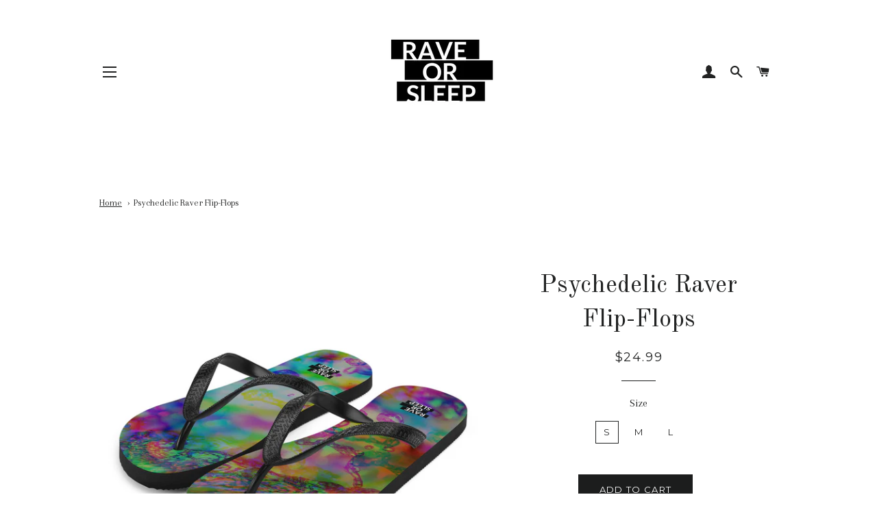

--- FILE ---
content_type: text/html; charset=utf-8
request_url: https://rave-or-sleep.com/products/psychedelicer-raver-flip-flops
body_size: 32597
content:
<!doctype html>
<html dir="ltr" lang="en">
<head>

<!--[if lt IE 7]><html class="no-js lt-ie9 lt-ie8 lt-ie7" lang="en"> <![endif]-->
<!--[if IE 7]><html class="no-js lt-ie9 lt-ie8" lang="en"> <![endif]-->
<!--[if IE 8]><html class="no-js lt-ie9" lang="en"> <![endif]-->
<!--[if IE 9 ]><html class="ie9 no-js"> <![endif]-->
<!--[if (gt IE 9)|!(IE)]> <html class="no-js"> <!--<![endif]-->
  
<!-- Google tag (gtag.js) -->
<script async src="https://www.googletagmanager.com/gtag/js?id=G-NNL47NQ1FY"></script>
<script>
  window.dataLayer = window.dataLayer || [];
  function gtag(){dataLayer.push(arguments);}
  gtag('js', new Date());

  gtag('config', 'G-NNL47NQ1FY');
</script>
  <!-- Google tag (gtag.js) -->
<script async src="https://www.googletagmanager.com/gtag/js?id=AW-11045105111"></script>
<script>
  window.dataLayer = window.dataLayer || [];
  function gtag(){dataLayer.push(arguments);}
  gtag('js', new Date());

  gtag('config', 'AW-11045105111');
</script>
<script>
window.KiwiSizing = window.KiwiSizing === undefined ? {} : window.KiwiSizing;
KiwiSizing.shop = "rave-or-sleep.myshopify.com";


KiwiSizing.data = {
  collections: "60532260979,60532293747,38750978163,266723885165",
  tags: "accessories,underground",
  product: "6609823334509",
  vendor: "Rave or Sleep",
  type: "",
  title: "Psychedelic Raver Flip-Flops",
  images: ["\/\/rave-or-sleep.com\/cdn\/shop\/products\/sublimation-flip-flops-white-top-60f864eaaedbe.jpg?v=1626891567","\/\/rave-or-sleep.com\/cdn\/shop\/products\/sublimation-flip-flops-white-front-left-60f864eaaeebf.jpg?v=1626891567","\/\/rave-or-sleep.com\/cdn\/shop\/products\/sublimation-flip-flops-white-back-60f864eaaef92.jpg?v=1626891567","\/\/rave-or-sleep.com\/cdn\/shop\/products\/sublimation-flip-flops-white-front-60f864eaaf06b.jpg?v=1626891567","\/\/rave-or-sleep.com\/cdn\/shop\/products\/sublimation-flip-flops-white-left-60f864eaaf133.jpg?v=1626891567","\/\/rave-or-sleep.com\/cdn\/shop\/products\/sublimation-flip-flops-white-right-60f864eaaf1b6.jpg?v=1626891567","\/\/rave-or-sleep.com\/cdn\/shop\/products\/sublimation-flip-flops-white-front-right-60f864eaaf226.jpg?v=1626891567"],
  options: [{"name":"Size","position":1,"values":["S","M","L"]}],
  variants: [{"id":39463536164973,"title":"S","option1":"S","option2":null,"option3":null,"sku":"1890607_10170","requires_shipping":true,"taxable":true,"featured_image":{"id":28266204594285,"product_id":6609823334509,"position":2,"created_at":"2021-07-21T20:18:24+02:00","updated_at":"2021-07-21T20:19:27+02:00","alt":null,"width":1000,"height":1000,"src":"\/\/rave-or-sleep.com\/cdn\/shop\/products\/sublimation-flip-flops-white-front-left-60f864eaaeebf.jpg?v=1626891567","variant_ids":[39463536164973,39463536197741,39463536230509]},"available":true,"name":"Psychedelic Raver Flip-Flops - S","public_title":"S","options":["S"],"price":2499,"weight":230,"compare_at_price":null,"inventory_management":"shopify","barcode":null,"featured_media":{"alt":null,"id":20536005132397,"position":2,"preview_image":{"aspect_ratio":1.0,"height":1000,"width":1000,"src":"\/\/rave-or-sleep.com\/cdn\/shop\/products\/sublimation-flip-flops-white-front-left-60f864eaaeebf.jpg?v=1626891567"}},"requires_selling_plan":false,"selling_plan_allocations":[]},{"id":39463536197741,"title":"M","option1":"M","option2":null,"option3":null,"sku":"1890607_10171","requires_shipping":true,"taxable":true,"featured_image":{"id":28266204594285,"product_id":6609823334509,"position":2,"created_at":"2021-07-21T20:18:24+02:00","updated_at":"2021-07-21T20:19:27+02:00","alt":null,"width":1000,"height":1000,"src":"\/\/rave-or-sleep.com\/cdn\/shop\/products\/sublimation-flip-flops-white-front-left-60f864eaaeebf.jpg?v=1626891567","variant_ids":[39463536164973,39463536197741,39463536230509]},"available":true,"name":"Psychedelic Raver Flip-Flops - M","public_title":"M","options":["M"],"price":2499,"weight":249,"compare_at_price":null,"inventory_management":"shopify","barcode":null,"featured_media":{"alt":null,"id":20536005132397,"position":2,"preview_image":{"aspect_ratio":1.0,"height":1000,"width":1000,"src":"\/\/rave-or-sleep.com\/cdn\/shop\/products\/sublimation-flip-flops-white-front-left-60f864eaaeebf.jpg?v=1626891567"}},"requires_selling_plan":false,"selling_plan_allocations":[]},{"id":39463536230509,"title":"L","option1":"L","option2":null,"option3":null,"sku":"1890607_10172","requires_shipping":true,"taxable":true,"featured_image":{"id":28266204594285,"product_id":6609823334509,"position":2,"created_at":"2021-07-21T20:18:24+02:00","updated_at":"2021-07-21T20:19:27+02:00","alt":null,"width":1000,"height":1000,"src":"\/\/rave-or-sleep.com\/cdn\/shop\/products\/sublimation-flip-flops-white-front-left-60f864eaaeebf.jpg?v=1626891567","variant_ids":[39463536164973,39463536197741,39463536230509]},"available":true,"name":"Psychedelic Raver Flip-Flops - L","public_title":"L","options":["L"],"price":2499,"weight":269,"compare_at_price":null,"inventory_management":"shopify","barcode":null,"featured_media":{"alt":null,"id":20536005132397,"position":2,"preview_image":{"aspect_ratio":1.0,"height":1000,"width":1000,"src":"\/\/rave-or-sleep.com\/cdn\/shop\/products\/sublimation-flip-flops-white-front-left-60f864eaaeebf.jpg?v=1626891567"}},"requires_selling_plan":false,"selling_plan_allocations":[]}],
};

</script>

<script type="text/javascript" src="https://edge.personalizer.io/storefront/2.0.0/js/shopify/storefront.min.js?key=k64nk-et4vhx0f8ywz8ihr9s-r27i4&shop=rave-or-sleep.myshopify.com"></script>
<script>
window.LimeSpot = window.LimeSpot === undefined ? {} : LimeSpot;
LimeSpot.PageInfo = { Type: "Product", ReferenceIdentifier: "6609823334509"};

LimeSpot.StoreInfo = { Theme: "Brooklyn" };


LimeSpot.CartItems = [];
</script>





  <meta name="google-site-verification" content="0IQfGyqOvPF8lxT2BRvvhHcfAK2h17i76IvVtsl9LR8" />
<meta name="google-site-verification" content="v557CBl9SdQfsKL2w_4eqZPfm2k0VuILJjEOXIRvg2o" />
 <script type="application/ld+json">
{
  "@context": "https://schema.org",
  "@type": "Organization",
  "name": "Rave or Sleep",
  "alternateName": "Rave or Sleep",
  "url": "https://rave-or-sleep.com/",
  "logo": "https://cdn.shopify.com/s/files/1/0032/0824/9459/files/Rave_or_Sleep_-_Logo_180x.png?v=1527602246",
  "contactPoint": {
    "@type": "ContactPoint",
    "telephone": "+1 305-908-6809",
    "contactType": "customer service",
    "contactOption": "TollFree",
    "areaServed": "US",
    "availableLanguage": "en"
  },
  "sameAs": [
    "https://www.facebook.com/Rave-or-Sleep-257536608125089/",
    "https://twitter.com/Rave_or_Sleep",
    "https://www.instagram.com/raveorsleep/",
    "https://www.linkedin.com/raveorsleep/"
  ]
}
</script>
  <meta name="twitter:image" content="https://cdn.shopify.com/s/files/1/0032/0824/9459/files/Rave_or_Sleep_Logo_flickering_300x300.gif?v=1652787565" />
  <!-- Basic page needs ================================================== -->
  <meta charset="utf-8">
  <meta http-equiv="X-UA-Compatible" content="IE=edge,chrome=1">

  
    <link rel="shortcut icon" href="//rave-or-sleep.com/cdn/shop/files/Rave_Clothing_Outfits_for_EDM_Festivals_Techno_Music_-_Rave_or_Sleep_-_Favicon_32x32.jpg?v=1613700614" type="image/png" />
  

  <!-- Title and description ================================================== -->
 <title>
  Psychedelic Raver Flip-Flops
  </title>

  
  <meta name="description" content="Prepare for an adventurous next festival and some carefree partys in the summer with a pair of Psychedelic Raver Flip-Flops that are created just for you! The rubber sole is lined with a soft fabric to make you feel trippy! • Psy Rubber sole • Customizable 100% polyester fabric lining • Black Y-shaped rubber straps • T">
  

  <!-- Helpers ================================================== -->
  <!-- /snippets/social-meta-tags.liquid -->




<meta property="og:site_name" content="Rave or Sleep ">
<meta property="og:url" content="https://rave-or-sleep.com/products/psychedelicer-raver-flip-flops">
<meta property="og:title" content="Psychedelic Raver Flip-Flops">
<meta property="og:type" content="product">
<meta property="og:description" content="Prepare for an adventurous next festival and some carefree partys in the summer with a pair of Psychedelic Raver Flip-Flops that are created just for you! The rubber sole is lined with a soft fabric to make you feel trippy! • Psy Rubber sole • Customizable 100% polyester fabric lining • Black Y-shaped rubber straps • T">

  <meta property="og:price:amount" content="24.99">
  <meta property="og:price:currency" content="USD">

<meta property="og:image" content="http://rave-or-sleep.com/cdn/shop/products/sublimation-flip-flops-white-top-60f864eaaedbe_1200x1200.jpg?v=1626891567"><meta property="og:image" content="http://rave-or-sleep.com/cdn/shop/products/sublimation-flip-flops-white-front-left-60f864eaaeebf_1200x1200.jpg?v=1626891567"><meta property="og:image" content="http://rave-or-sleep.com/cdn/shop/products/sublimation-flip-flops-white-back-60f864eaaef92_1200x1200.jpg?v=1626891567">
<meta property="og:image:secure_url" content="https://rave-or-sleep.com/cdn/shop/products/sublimation-flip-flops-white-top-60f864eaaedbe_1200x1200.jpg?v=1626891567"><meta property="og:image:secure_url" content="https://rave-or-sleep.com/cdn/shop/products/sublimation-flip-flops-white-front-left-60f864eaaeebf_1200x1200.jpg?v=1626891567"><meta property="og:image:secure_url" content="https://rave-or-sleep.com/cdn/shop/products/sublimation-flip-flops-white-back-60f864eaaef92_1200x1200.jpg?v=1626891567">


  <meta name="twitter:site" content="@Rave_or_Sleep">

<meta name="twitter:card" content="summary_large_image">
<meta name="twitter:title" content="Psychedelic Raver Flip-Flops">
<meta name="twitter:description" content="Prepare for an adventurous next festival and some carefree partys in the summer with a pair of Psychedelic Raver Flip-Flops that are created just for you! The rubber sole is lined with a soft fabric to make you feel trippy! • Psy Rubber sole • Customizable 100% polyester fabric lining • Black Y-shaped rubber straps • T">



  <link rel="canonical" href="https://rave-or-sleep.com/products/psychedelicer-raver-flip-flops">
  
  
  


  
  <meta name="viewport" content="width=device-width,initial-scale=1,shrink-to-fit=no">
  <meta name="theme-color" content="#1c1d1d">
  <link rel="alternate" hreflang="en-us" href="https://rave-or-sleep.com/products/psychedelicer-raver-flip-flops" />
  <meta name="robots" content="index, follow"/>

  <!-- CSS ================================================== -->
  <link href="//rave-or-sleep.com/cdn/shop/t/2/assets/timber.scss.css?v=136730167507156906461696224168" rel="stylesheet" type="text/css" media="all" />
  <link href="//rave-or-sleep.com/cdn/shop/t/2/assets/theme.scss.css?v=12978787937441583161696224168" rel="stylesheet" type="text/css" media="all" />
  
  
  
  <link href="//fonts.googleapis.com/css?family=Arapey:400" rel="stylesheet" type="text/css" media="all" />


  
    
    
    <link href="//fonts.googleapis.com/css?family=Old+Standard+TT:400" rel="stylesheet" type="text/css" media="all" />
  


  
    
    
    <link href="//fonts.googleapis.com/css?family=Montserrat:400" rel="stylesheet" type="text/css" media="all" />
  



  <!-- Sections ================================================== -->
  <script>
    window.theme = window.theme || {};
    theme.strings = {
      zoomClose: "Close (Esc)",
      zoomPrev: "Previous (Left arrow key)",
      zoomNext: "Next (Right arrow key)",
      moneyFormat: "${{amount}}",
      addressError: "Error looking up that address",
      addressNoResults: "No results for that address",
      addressQueryLimit: "You have exceeded the Google API usage limit. Consider upgrading to a \u003ca href=\"https:\/\/developers.google.com\/maps\/premium\/usage-limits\"\u003ePremium Plan\u003c\/a\u003e.",
      authError: "There was a problem authenticating your Google Maps account.",
      cartEmpty: "Your cart is currently empty.",
      cartCookie: "Enable cookies to use the shopping cart",
      cartSavings: "I18n Error: Missing interpolation value \"savings\" for \"You're saving {{ savings }}\""
    };
    theme.settings = {
      cartType: "page",
      gridType: "collage"
    };
  </script>

  <script src="//rave-or-sleep.com/cdn/shop/t/2/assets/jquery-2.2.3.min.js?v=58211863146907186831527384514" type="text/javascript"></script>

  <!--[if (gt IE 9)|!(IE)]><!--><script src="//rave-or-sleep.com/cdn/shop/t/2/assets/lazysizes.min.js?v=37531750901115495291527384514" async="async"></script><!--<![endif]-->
  <!--[if lte IE 9]><script src="//rave-or-sleep.com/cdn/shop/t/2/assets/lazysizes.min.js?v=37531750901115495291527384514"></script><![endif]-->

  <!--[if (gt IE 9)|!(IE)]><!--><script src="//rave-or-sleep.com/cdn/shop/t/2/assets/theme.js?v=149816975065450940581527385789" defer="defer"></script><!--<![endif]-->
  <!--[if lte IE 9]><script src="//rave-or-sleep.com/cdn/shop/t/2/assets/theme.js?v=149816975065450940581527385789"></script><![endif]-->

  <!-- Header hook for plugins ================================================== -->
  <!-- "snippets/buddha-megamenu-before.liquid" was not rendered, the associated app was uninstalled -->
  <!-- "snippets/buddha-megamenu.liquid" was not rendered, the associated app was uninstalled -->
  <script>window.performance && window.performance.mark && window.performance.mark('shopify.content_for_header.start');</script><meta name="google-site-verification" content="0IQfGyqOvPF8lxT2BRvvhHcfAK2h17i76IvVtsl9LR8">
<meta name="facebook-domain-verification" content="hl3etkh2lnqlonhlhmnp7v376kgb7q">
<meta id="shopify-digital-wallet" name="shopify-digital-wallet" content="/3208249459/digital_wallets/dialog">
<meta name="shopify-checkout-api-token" content="740155be679da983addcc008691c2982">
<meta id="in-context-paypal-metadata" data-shop-id="3208249459" data-venmo-supported="false" data-environment="production" data-locale="en_US" data-paypal-v4="true" data-currency="USD">
<link rel="alternate" type="application/json+oembed" href="https://rave-or-sleep.com/products/psychedelicer-raver-flip-flops.oembed">
<script async="async" src="/checkouts/internal/preloads.js?locale=en-US"></script>
<script id="shopify-features" type="application/json">{"accessToken":"740155be679da983addcc008691c2982","betas":["rich-media-storefront-analytics"],"domain":"rave-or-sleep.com","predictiveSearch":true,"shopId":3208249459,"locale":"en"}</script>
<script>var Shopify = Shopify || {};
Shopify.shop = "rave-or-sleep.myshopify.com";
Shopify.locale = "en";
Shopify.currency = {"active":"USD","rate":"1.0"};
Shopify.country = "US";
Shopify.theme = {"name":"Brooklyn","id":16514711667,"schema_name":"Brooklyn","schema_version":"7.0.0","theme_store_id":730,"role":"main"};
Shopify.theme.handle = "null";
Shopify.theme.style = {"id":null,"handle":null};
Shopify.cdnHost = "rave-or-sleep.com/cdn";
Shopify.routes = Shopify.routes || {};
Shopify.routes.root = "/";</script>
<script type="module">!function(o){(o.Shopify=o.Shopify||{}).modules=!0}(window);</script>
<script>!function(o){function n(){var o=[];function n(){o.push(Array.prototype.slice.apply(arguments))}return n.q=o,n}var t=o.Shopify=o.Shopify||{};t.loadFeatures=n(),t.autoloadFeatures=n()}(window);</script>
<script id="shop-js-analytics" type="application/json">{"pageType":"product"}</script>
<script defer="defer" async type="module" src="//rave-or-sleep.com/cdn/shopifycloud/shop-js/modules/v2/client.init-shop-cart-sync_Bc8-qrdt.en.esm.js"></script>
<script defer="defer" async type="module" src="//rave-or-sleep.com/cdn/shopifycloud/shop-js/modules/v2/chunk.common_CmNk3qlo.esm.js"></script>
<script type="module">
  await import("//rave-or-sleep.com/cdn/shopifycloud/shop-js/modules/v2/client.init-shop-cart-sync_Bc8-qrdt.en.esm.js");
await import("//rave-or-sleep.com/cdn/shopifycloud/shop-js/modules/v2/chunk.common_CmNk3qlo.esm.js");

  window.Shopify.SignInWithShop?.initShopCartSync?.({"fedCMEnabled":true,"windoidEnabled":true});

</script>
<script>(function() {
  var isLoaded = false;
  function asyncLoad() {
    if (isLoaded) return;
    isLoaded = true;
    var urls = ["https:\/\/shopifycdn-aaawebstore.s3.amazonaws.com\/announcement\/topbar-script_v5.js?shop=rave-or-sleep.myshopify.com","\/\/shopify.privy.com\/widget.js?shop=rave-or-sleep.myshopify.com","https:\/\/instafeed.nfcube.com\/cdn\/e1a222264f54e8293aa7eef907f6bd51.js?shop=rave-or-sleep.myshopify.com","https:\/\/app.kiwisizing.com\/web\/js\/dist\/kiwiSizing\/plugin\/SizingPlugin.prod.js?v=327\u0026shop=rave-or-sleep.myshopify.com","https:\/\/intg.snapchat.com\/shopify\/shopify-scevent-init.js?id=65b3c7ef-f91d-4b6b-b95b-9c5cc29e8a30\u0026shop=rave-or-sleep.myshopify.com","https:\/\/load.csell.co\/assets\/js\/cross-sell.js?shop=rave-or-sleep.myshopify.com","https:\/\/load.csell.co\/assets\/v2\/js\/core\/xsell.js?shop=rave-or-sleep.myshopify.com","https:\/\/static.klaviyo.com\/onsite\/js\/klaviyo.js?company_id=TWCRac\u0026shop=rave-or-sleep.myshopify.com","https:\/\/static.klaviyo.com\/onsite\/js\/klaviyo.js?company_id=Wy8fZG\u0026shop=rave-or-sleep.myshopify.com","https:\/\/static.klaviyo.com\/onsite\/js\/klaviyo.js?company_id=Wy8fZG\u0026shop=rave-or-sleep.myshopify.com","https:\/\/edge.personalizer.io\/storefront\/2.0.0\/js\/shopify\/storefront.min.js?key=k64nk-et4vhx0f8ywz8ihr9s-r27i4\u0026shop=rave-or-sleep.myshopify.com","\/\/cdn.shopify.com\/proxy\/ae6b11017e5baf2a8d85c658df32cd85bd1a80f2b3bfffdf95f42d7fee6a1517\/static.cdn.printful.com\/static\/js\/external\/shopify-product-customizer.js?v=0.28\u0026shop=rave-or-sleep.myshopify.com\u0026sp-cache-control=cHVibGljLCBtYXgtYWdlPTkwMA","https:\/\/shopify-widget.route.com\/shopify.widget.js?shop=rave-or-sleep.myshopify.com","\/\/cdn.shopify.com\/s\/files\/1\/0875\/2064\/files\/salespush-1.0.0.min.js?shop=rave-or-sleep.myshopify.com","https:\/\/cdn.hextom.com\/js\/ultimatesalesboost.js?shop=rave-or-sleep.myshopify.com"];
    for (var i = 0; i < urls.length; i++) {
      var s = document.createElement('script');
      s.type = 'text/javascript';
      s.async = true;
      s.src = urls[i];
      var x = document.getElementsByTagName('script')[0];
      x.parentNode.insertBefore(s, x);
    }
  };
  if(window.attachEvent) {
    window.attachEvent('onload', asyncLoad);
  } else {
    window.addEventListener('load', asyncLoad, false);
  }
})();</script>
<script id="__st">var __st={"a":3208249459,"offset":3600,"reqid":"27347723-6fa4-4cc9-96c4-676af156d400-1762068582","pageurl":"rave-or-sleep.com\/products\/psychedelicer-raver-flip-flops","u":"3d510cd9d82f","p":"product","rtyp":"product","rid":6609823334509};</script>
<script>window.ShopifyPaypalV4VisibilityTracking = true;</script>
<script id="captcha-bootstrap">!function(){'use strict';const t='contact',e='account',n='new_comment',o=[[t,t],['blogs',n],['comments',n],[t,'customer']],c=[[e,'customer_login'],[e,'guest_login'],[e,'recover_customer_password'],[e,'create_customer']],r=t=>t.map((([t,e])=>`form[action*='/${t}']:not([data-nocaptcha='true']) input[name='form_type'][value='${e}']`)).join(','),a=t=>()=>t?[...document.querySelectorAll(t)].map((t=>t.form)):[];function s(){const t=[...o],e=r(t);return a(e)}const i='password',u='form_key',d=['recaptcha-v3-token','g-recaptcha-response','h-captcha-response',i],f=()=>{try{return window.sessionStorage}catch{return}},m='__shopify_v',_=t=>t.elements[u];function p(t,e,n=!1){try{const o=window.sessionStorage,c=JSON.parse(o.getItem(e)),{data:r}=function(t){const{data:e,action:n}=t;return t[m]||n?{data:e,action:n}:{data:t,action:n}}(c);for(const[e,n]of Object.entries(r))t.elements[e]&&(t.elements[e].value=n);n&&o.removeItem(e)}catch(o){console.error('form repopulation failed',{error:o})}}const l='form_type',E='cptcha';function T(t){t.dataset[E]=!0}const w=window,h=w.document,L='Shopify',v='ce_forms',y='captcha';let A=!1;((t,e)=>{const n=(g='f06e6c50-85a8-45c8-87d0-21a2b65856fe',I='https://cdn.shopify.com/shopifycloud/storefront-forms-hcaptcha/ce_storefront_forms_captcha_hcaptcha.v1.5.2.iife.js',D={infoText:'Protected by hCaptcha',privacyText:'Privacy',termsText:'Terms'},(t,e,n)=>{const o=w[L][v],c=o.bindForm;if(c)return c(t,g,e,D).then(n);var r;o.q.push([[t,g,e,D],n]),r=I,A||(h.body.append(Object.assign(h.createElement('script'),{id:'captcha-provider',async:!0,src:r})),A=!0)});var g,I,D;w[L]=w[L]||{},w[L][v]=w[L][v]||{},w[L][v].q=[],w[L][y]=w[L][y]||{},w[L][y].protect=function(t,e){n(t,void 0,e),T(t)},Object.freeze(w[L][y]),function(t,e,n,w,h,L){const[v,y,A,g]=function(t,e,n){const i=e?o:[],u=t?c:[],d=[...i,...u],f=r(d),m=r(i),_=r(d.filter((([t,e])=>n.includes(e))));return[a(f),a(m),a(_),s()]}(w,h,L),I=t=>{const e=t.target;return e instanceof HTMLFormElement?e:e&&e.form},D=t=>v().includes(t);t.addEventListener('submit',(t=>{const e=I(t);if(!e)return;const n=D(e)&&!e.dataset.hcaptchaBound&&!e.dataset.recaptchaBound,o=_(e),c=g().includes(e)&&(!o||!o.value);(n||c)&&t.preventDefault(),c&&!n&&(function(t){try{if(!f())return;!function(t){const e=f();if(!e)return;const n=_(t);if(!n)return;const o=n.value;o&&e.removeItem(o)}(t);const e=Array.from(Array(32),(()=>Math.random().toString(36)[2])).join('');!function(t,e){_(t)||t.append(Object.assign(document.createElement('input'),{type:'hidden',name:u})),t.elements[u].value=e}(t,e),function(t,e){const n=f();if(!n)return;const o=[...t.querySelectorAll(`input[type='${i}']`)].map((({name:t})=>t)),c=[...d,...o],r={};for(const[a,s]of new FormData(t).entries())c.includes(a)||(r[a]=s);n.setItem(e,JSON.stringify({[m]:1,action:t.action,data:r}))}(t,e)}catch(e){console.error('failed to persist form',e)}}(e),e.submit())}));const S=(t,e)=>{t&&!t.dataset[E]&&(n(t,e.some((e=>e===t))),T(t))};for(const o of['focusin','change'])t.addEventListener(o,(t=>{const e=I(t);D(e)&&S(e,y())}));const B=e.get('form_key'),M=e.get(l),P=B&&M;t.addEventListener('DOMContentLoaded',(()=>{const t=y();if(P)for(const e of t)e.elements[l].value===M&&p(e,B);[...new Set([...A(),...v().filter((t=>'true'===t.dataset.shopifyCaptcha))])].forEach((e=>S(e,t)))}))}(h,new URLSearchParams(w.location.search),n,t,e,['guest_login'])})(!0,!0)}();</script>
<script integrity="sha256-52AcMU7V7pcBOXWImdc/TAGTFKeNjmkeM1Pvks/DTgc=" data-source-attribution="shopify.loadfeatures" defer="defer" src="//rave-or-sleep.com/cdn/shopifycloud/storefront/assets/storefront/load_feature-81c60534.js" crossorigin="anonymous"></script>
<script data-source-attribution="shopify.dynamic_checkout.dynamic.init">var Shopify=Shopify||{};Shopify.PaymentButton=Shopify.PaymentButton||{isStorefrontPortableWallets:!0,init:function(){window.Shopify.PaymentButton.init=function(){};var t=document.createElement("script");t.src="https://rave-or-sleep.com/cdn/shopifycloud/portable-wallets/latest/portable-wallets.en.js",t.type="module",document.head.appendChild(t)}};
</script>
<script data-source-attribution="shopify.dynamic_checkout.buyer_consent">
  function portableWalletsHideBuyerConsent(e){var t=document.getElementById("shopify-buyer-consent"),n=document.getElementById("shopify-subscription-policy-button");t&&n&&(t.classList.add("hidden"),t.setAttribute("aria-hidden","true"),n.removeEventListener("click",e))}function portableWalletsShowBuyerConsent(e){var t=document.getElementById("shopify-buyer-consent"),n=document.getElementById("shopify-subscription-policy-button");t&&n&&(t.classList.remove("hidden"),t.removeAttribute("aria-hidden"),n.addEventListener("click",e))}window.Shopify?.PaymentButton&&(window.Shopify.PaymentButton.hideBuyerConsent=portableWalletsHideBuyerConsent,window.Shopify.PaymentButton.showBuyerConsent=portableWalletsShowBuyerConsent);
</script>
<script data-source-attribution="shopify.dynamic_checkout.cart.bootstrap">document.addEventListener("DOMContentLoaded",(function(){function t(){return document.querySelector("shopify-accelerated-checkout-cart, shopify-accelerated-checkout")}if(t())Shopify.PaymentButton.init();else{new MutationObserver((function(e,n){t()&&(Shopify.PaymentButton.init(),n.disconnect())})).observe(document.body,{childList:!0,subtree:!0})}}));
</script>
<link id="shopify-accelerated-checkout-styles" rel="stylesheet" media="screen" href="https://rave-or-sleep.com/cdn/shopifycloud/portable-wallets/latest/accelerated-checkout-backwards-compat.css" crossorigin="anonymous">
<style id="shopify-accelerated-checkout-cart">
        #shopify-buyer-consent {
  margin-top: 1em;
  display: inline-block;
  width: 100%;
}

#shopify-buyer-consent.hidden {
  display: none;
}

#shopify-subscription-policy-button {
  background: none;
  border: none;
  padding: 0;
  text-decoration: underline;
  font-size: inherit;
  cursor: pointer;
}

#shopify-subscription-policy-button::before {
  box-shadow: none;
}

      </style>

<script>window.performance && window.performance.mark && window.performance.mark('shopify.content_for_header.end');</script>
  <!-- /snippets/oldIE-js.liquid -->

<!--[if lt IE 9]>
<script src="//cdnjs.cloudflare.com/ajax/libs/html5shiv/3.7.2/html5shiv.min.js" type="text/javascript"></script>
<![endif]-->


<!--[if (lte IE 9) ]><script src="//rave-or-sleep.com/cdn/shop/t/2/assets/match-media.min.js?v=159635276924582161481527384514" type="text/javascript"></script><![endif]-->


  <script src="//rave-or-sleep.com/cdn/shop/t/2/assets/modernizr.min.js?v=21391054748206432451527384514" type="text/javascript"></script>

  
  

<script src="//staticxx.s3.amazonaws.com/aio_stats_lib_v1.min.js?v=1.0"></script><script> var aaaAnnConfig = {"isWebpushPermission":"1","aaaAnnBarSetting":{"maxDate":null},"aaaAnnWebpushMainModuleSetting":{"welcome":0,"abandonedCart":0,"priceDrop":0,"backInStock":0},"aaaAnnWebpushSetting":{"abandonedCart":0,"priceDrop":0,"backInStock":0}}</script>    


  <select style="display:none!important;" name="aaa-ann-variantid">
    
    <option id="aaa-ann-variant-id-39463536164973"   value="1" > S
     </option>
    
    <option id="aaa-ann-variant-id-39463536197741"   value="1" > M
     </option>
    
    <option id="aaa-ann-variant-id-39463536230509"   value="1" > L
     </option>
    
  </select>

 

<meta name="facebook-domain-verification" content="hl3etkh2lnqlonhlhmnp7v376kgb7q" />
   
  <script type="application/ld+json">
{
  "@context": "https://schema.org/",
  "@type": "WebSite",
  "name": "Rave or Sleep",
  "url": "https://rave-or-sleep.com/",
  "potentialAction": {
    "@type": "SearchAction",
    "target": "https://rave-or-sleep.com/search?q={search_term_string}",
    "query-input": "required name=search_term_string"
  }
}
</script>
  
<link href="//rave-or-sleep.com/cdn/shop/t/2/assets/newcustom.css?v=123694158966943352221696225094" rel="stylesheet" type="text/css" media="all" />

  <style>
    .breadcrumbs {
  font-size: .85em;
  margin: 0 0 2em;
}

.breadcrumbs ol {
  list-style-type: none;
  margin: 0;
  padding: 10px 0;
}

.breadcrumbs li {
  display: inline-block;
}

.breadcrumbs a {
  text-decoration: underline;
}

.breadcrumbs li:not(:last-child):after {
  content: "›\00a0";
  display: inline-block;
  padding-left: .75ch;
  speak: none;
}

.breadcrumbs [aria-current="page"] {
  color: inherit;
  font-weight: normal;
  text-decoration: none;
}

.breadcrumbs [aria-current="page"]:hover,
.breadcrumbs [aria-current="page"]:focus {
  text-decoration: underline;
}
    
   .product-section .breadcrumbs{
     padding: 10px 0 0 30px;
     margin:0;
   }
    .search-bar{
      max-width: 300px;
      margin: 5% auto;
    }
    .spr-icon.spr-icon-star::before{
    content: '★';
    font-family: "font-awesome-stars";
    font-style: normal;
    font-weight: normal;
    speak: none;
    display: inline-block;
    text-decoration: inherit;
    width: 1em;
    text-align: center;
    font-variant: normal;
    text-transform: none;
    line-height: 1em;
    font-size: 120%;
    }
    .spr-form-input.spr-form-input-textarea{
     width:100%; 
    }
    .search-bar .input-group-btn .btn--secondary{
      background-color: black;
    }
    
    @media (max-width: 590px){
.footerLinksContainer{
    flex-wrap:wrap;
}
    }
    
    .collDesc h2{
      margin-bottom:0.5em;
      margin-top:1em;
    }
     .collDesc p{
      margin-bottom:10px;
    }
     .collDesc{
      margin-top:20px;
    }
  </style>
<!-- Google Tag Manager -->
<script>(function(w,d,s,l,i){w[l]=w[l]||[];w[l].push({'gtm.start':
new Date().getTime(),event:'gtm.js'});var f=d.getElementsByTagName(s)[0],
j=d.createElement(s),dl=l!='dataLayer'?'&l='+l:'';j.async=true;j.src=
'https://www.googletagmanager.com/gtm.js?id='+i+dl;f.parentNode.insertBefore(j,f);
})(window,document,'script','dataLayer','GTM-MT9K2CT');</script>
<!-- End Google Tag Manager -->


  <script type="text/javascript">

window.dataLayer = window.dataLayer || [];

window.appStart = function(){



window.productPageHandle = function(){

var productName = "Psychedelic Raver Flip-Flops";

var productId = "6609823334509";

var productPrice = "24.99";

var productBrand = "Rave or Sleep";

var productCollection = "Best Selling Products"

window.dataLayer.push({

event: 'productDetail',

productName: productName,

productId: productId,

productPrice: productPrice,

productBrand: productBrand,

productCategory: productCollection,

});

};



productPageHandle()



}

appStart();

</script>

<!-- BEGIN app block: shopify://apps/judge-me-reviews/blocks/judgeme_core/61ccd3b1-a9f2-4160-9fe9-4fec8413e5d8 --><!-- Start of Judge.me Core -->




<link rel="dns-prefetch" href="https://cdnwidget.judge.me">
<link rel="dns-prefetch" href="https://cdn.judge.me">
<link rel="dns-prefetch" href="https://cdn1.judge.me">
<link rel="dns-prefetch" href="https://api.judge.me">

<script data-cfasync='false' class='jdgm-settings-script'>window.jdgmSettings={"pagination":5,"disable_web_reviews":false,"badge_no_review_text":"No reviews","badge_n_reviews_text":"{{ n }} review/reviews","hide_badge_preview_if_no_reviews":true,"badge_hide_text":false,"enforce_center_preview_badge":false,"widget_title":"Customer Reviews","widget_open_form_text":"Write a review","widget_close_form_text":"Cancel review","widget_refresh_page_text":"Refresh page","widget_summary_text":"Based on {{ number_of_reviews }} review/reviews","widget_no_review_text":"Be the first to write a review","widget_name_field_text":"Name","widget_verified_name_field_text":"Verified Name (public)","widget_name_placeholder_text":"Enter your name (public)","widget_required_field_error_text":"This field is required.","widget_email_field_text":"Email","widget_verified_email_field_text":"Verified Email (private, can not be edited)","widget_email_placeholder_text":"Enter your email (private)","widget_email_field_error_text":"Please enter a valid email address.","widget_rating_field_text":"Rating","widget_review_title_field_text":"Review Title","widget_review_title_placeholder_text":"Give your review a title","widget_review_body_field_text":"Review","widget_review_body_placeholder_text":"Write your comments here","widget_pictures_field_text":"Picture/Video (optional)","widget_submit_review_text":"Submit Review","widget_submit_verified_review_text":"Submit Verified Review","widget_submit_success_msg_with_auto_publish":"Thank you! Please refresh the page in a few moments to see your review. You can remove or edit your review by logging into \u003ca href='https://judge.me/login' target='_blank' rel='nofollow noopener'\u003eJudge.me\u003c/a\u003e","widget_submit_success_msg_no_auto_publish":"Thank you! Your review will be published as soon as it is approved by the shop admin. You can remove or edit your review by logging into \u003ca href='https://judge.me/login' target='_blank' rel='nofollow noopener'\u003eJudge.me\u003c/a\u003e","widget_show_default_reviews_out_of_total_text":"Showing {{ n_reviews_shown }} out of {{ n_reviews }} reviews.","widget_show_all_link_text":"Show all","widget_show_less_link_text":"Show less","widget_author_said_text":"{{ reviewer_name }} said:","widget_days_text":"{{ n }} days ago","widget_weeks_text":"{{ n }} week/weeks ago","widget_months_text":"{{ n }} month/months ago","widget_years_text":"{{ n }} year/years ago","widget_yesterday_text":"Yesterday","widget_today_text":"Today","widget_replied_text":"\u003e\u003e {{ shop_name }} replied:","widget_read_more_text":"Read more","widget_rating_filter_see_all_text":"See all reviews","widget_sorting_most_recent_text":"Most Recent","widget_sorting_highest_rating_text":"Highest Rating","widget_sorting_lowest_rating_text":"Lowest Rating","widget_sorting_with_pictures_text":"Only Pictures","widget_sorting_most_helpful_text":"Most Helpful","widget_open_question_form_text":"Ask a question","widget_reviews_subtab_text":"Reviews","widget_questions_subtab_text":"Questions","widget_question_label_text":"Question","widget_answer_label_text":"Answer","widget_question_placeholder_text":"Write your question here","widget_submit_question_text":"Submit Question","widget_question_submit_success_text":"Thank you for your question! We will notify you once it gets answered.","verified_badge_text":"Verified","verified_badge_placement":"left-of-reviewer-name","widget_hide_border":false,"widget_social_share":false,"all_reviews_include_out_of_store_products":true,"all_reviews_out_of_store_text":"(out of store)","all_reviews_product_name_prefix_text":"about","enable_review_pictures":true,"widget_product_reviews_subtab_text":"Product Reviews","widget_shop_reviews_subtab_text":"Shop Reviews","widget_write_a_store_review_text":"Write a Store Review","widget_other_languages_heading":"Reviews in Other Languages","widget_sorting_pictures_first_text":"Pictures First","floating_tab_button_name":"★ Reviews","floating_tab_title":"Let customers speak for us","floating_tab_url":"","floating_tab_url_enabled":false,"all_reviews_text_badge_text":"Customers rate us {{ shop.metafields.judgeme.all_reviews_rating | round: 1 }}/5 based on {{ shop.metafields.judgeme.all_reviews_count }} reviews.","all_reviews_text_badge_text_branded_style":"{{ shop.metafields.judgeme.all_reviews_rating | round: 1 }} out of 5 stars based on {{ shop.metafields.judgeme.all_reviews_count }} reviews","all_reviews_text_badge_url":"","all_reviews_text_style":"branded","featured_carousel_title":"Let customers speak for us","featured_carousel_count_text":"from {{ n }} reviews","featured_carousel_url":"","verified_count_badge_style":"branded","verified_count_badge_url":"","picture_reminder_submit_button":"Upload Pictures","widget_sorting_videos_first_text":"Videos First","widget_review_pending_text":"Pending","remove_microdata_snippet":false,"preview_badge_no_question_text":"No questions","preview_badge_n_question_text":"{{ number_of_questions }} question/questions","widget_search_bar_placeholder":"Search reviews","widget_sorting_verified_only_text":"Verified only","featured_carousel_verified_badge_enable":true,"featured_carousel_more_reviews_button_text":"Read more reviews","featured_carousel_view_product_button_text":"View product","all_reviews_page_load_more_text":"Load More Reviews","widget_advanced_speed_features":5,"widget_public_name_text":"displayed publicly like","default_reviewer_name_has_non_latin":true,"widget_reviewer_anonymous":"Anonymous","medals_widget_title":"Judge.me Review Medals","widget_invalid_yt_video_url_error_text":"Not a YouTube video URL","widget_max_length_field_error_text":"Please enter no more than {0} characters.","widget_verified_by_shop_text":"Verified by Shop","widget_load_with_code_splitting":true,"widget_ugc_title":"Made by us, Shared by you","widget_ugc_subtitle":"Tag us to see your picture featured in our page","widget_ugc_primary_button_text":"Buy Now","widget_ugc_secondary_button_text":"Load More","widget_ugc_reviews_button_text":"View Reviews","widget_summary_average_rating_text":"{{ average_rating }} out of 5","widget_media_grid_title":"Customer photos \u0026 videos","widget_media_grid_see_more_text":"See more","widget_verified_by_judgeme_text":"Verified by Judge.me","widget_verified_by_judgeme_text_in_store_medals":"Verified by Judge.me","widget_media_field_exceed_quantity_message":"Sorry, we can only accept {{ max_media }} for one review.","widget_media_field_exceed_limit_message":"{{ file_name }} is too large, please select a {{ media_type }} less than {{ size_limit }}MB.","widget_review_submitted_text":"Review Submitted!","widget_question_submitted_text":"Question Submitted!","widget_close_form_text_question":"Cancel","widget_write_your_answer_here_text":"Write your answer here","widget_enabled_branded_link":true,"widget_show_collected_by_judgeme":true,"widget_collected_by_judgeme_text":"collected by Judge.me","widget_load_more_text":"Load More","widget_full_review_text":"Full Review","widget_read_more_reviews_text":"Read More Reviews","widget_read_questions_text":"Read Questions","widget_questions_and_answers_text":"Questions \u0026 Answers","widget_verified_by_text":"Verified by","widget_number_of_reviews_text":"{{ number_of_reviews }} reviews","widget_back_button_text":"Back","widget_next_button_text":"Next","widget_custom_forms_filter_button":"Filters","how_reviews_are_collected":"How reviews are collected?","widget_gdpr_statement":"How we use your data: We’ll only contact you about the review you left, and only if necessary. By submitting your review, you agree to Judge.me’s \u003ca href='https://judge.me/terms' target='_blank' rel='nofollow noopener'\u003eterms\u003c/a\u003e, \u003ca href='https://judge.me/privacy' target='_blank' rel='nofollow noopener'\u003eprivacy\u003c/a\u003e and \u003ca href='https://judge.me/content-policy' target='_blank' rel='nofollow noopener'\u003econtent\u003c/a\u003e policies.","review_snippet_widget_round_border_style":true,"review_snippet_widget_card_color":"#FFFFFF","review_snippet_widget_slider_arrows_background_color":"#FFFFFF","review_snippet_widget_slider_arrows_color":"#000000","review_snippet_widget_star_color":"#339999","platform":"shopify","branding_url":"https://app.judge.me/reviews","branding_text":"Powered by Judge.me","locale":"en","reply_name":"Rave or Sleep ","widget_version":"3.0","footer":true,"autopublish":true,"review_dates":true,"enable_custom_form":false,"enable_multi_locales_translations":false,"can_be_branded":false,"reply_name_text":"Rave or Sleep "};</script> <style class='jdgm-settings-style'>.jdgm-xx{left:0}:root{--jdgm-primary-color: #399;--jdgm-secondary-color: rgba(51,153,153,0.1);--jdgm-star-color: #399;--jdgm-write-review-text-color: white;--jdgm-write-review-bg-color: #339999;--jdgm-paginate-color: #399;--jdgm-border-radius: 0;--jdgm-reviewer-name-color: #339999}.jdgm-histogram__bar-content{background-color:#399}.jdgm-rev[data-verified-buyer=true] .jdgm-rev__icon.jdgm-rev__icon:after,.jdgm-rev__buyer-badge.jdgm-rev__buyer-badge{color:white;background-color:#399}.jdgm-review-widget--small .jdgm-gallery.jdgm-gallery .jdgm-gallery__thumbnail-link:nth-child(8) .jdgm-gallery__thumbnail-wrapper.jdgm-gallery__thumbnail-wrapper:before{content:"See more"}@media only screen and (min-width: 768px){.jdgm-gallery.jdgm-gallery .jdgm-gallery__thumbnail-link:nth-child(8) .jdgm-gallery__thumbnail-wrapper.jdgm-gallery__thumbnail-wrapper:before{content:"See more"}}.jdgm-prev-badge[data-average-rating='0.00']{display:none !important}.jdgm-author-all-initials{display:none !important}.jdgm-author-last-initial{display:none !important}.jdgm-rev-widg__title{visibility:hidden}.jdgm-rev-widg__summary-text{visibility:hidden}.jdgm-prev-badge__text{visibility:hidden}.jdgm-rev__prod-link-prefix:before{content:'about'}.jdgm-rev__out-of-store-text:before{content:'(out of store)'}@media only screen and (min-width: 768px){.jdgm-rev__pics .jdgm-rev_all-rev-page-picture-separator,.jdgm-rev__pics .jdgm-rev__product-picture{display:none}}@media only screen and (max-width: 768px){.jdgm-rev__pics .jdgm-rev_all-rev-page-picture-separator,.jdgm-rev__pics .jdgm-rev__product-picture{display:none}}.jdgm-preview-badge[data-template="product"]{display:none !important}.jdgm-preview-badge[data-template="collection"]{display:none !important}.jdgm-preview-badge[data-template="index"]{display:none !important}.jdgm-review-widget[data-from-snippet="true"]{display:none !important}.jdgm-verified-count-badget[data-from-snippet="true"]{display:none !important}.jdgm-carousel-wrapper[data-from-snippet="true"]{display:none !important}.jdgm-all-reviews-text[data-from-snippet="true"]{display:none !important}.jdgm-medals-section[data-from-snippet="true"]{display:none !important}.jdgm-ugc-media-wrapper[data-from-snippet="true"]{display:none !important}.jdgm-review-snippet-widget .jdgm-rev-snippet-widget__cards-container .jdgm-rev-snippet-card{border-radius:8px;background:#fff}.jdgm-review-snippet-widget .jdgm-rev-snippet-widget__cards-container .jdgm-rev-snippet-card__rev-rating .jdgm-star{color:#399}.jdgm-review-snippet-widget .jdgm-rev-snippet-widget__prev-btn,.jdgm-review-snippet-widget .jdgm-rev-snippet-widget__next-btn{border-radius:50%;background:#fff}.jdgm-review-snippet-widget .jdgm-rev-snippet-widget__prev-btn>svg,.jdgm-review-snippet-widget .jdgm-rev-snippet-widget__next-btn>svg{fill:#000}.jdgm-full-rev-modal.rev-snippet-widget .jm-mfp-container .jm-mfp-content,.jdgm-full-rev-modal.rev-snippet-widget .jm-mfp-container .jdgm-full-rev__icon,.jdgm-full-rev-modal.rev-snippet-widget .jm-mfp-container .jdgm-full-rev__pic-img,.jdgm-full-rev-modal.rev-snippet-widget .jm-mfp-container .jdgm-full-rev__reply{border-radius:8px}.jdgm-full-rev-modal.rev-snippet-widget .jm-mfp-container .jdgm-full-rev[data-verified-buyer="true"] .jdgm-full-rev__icon::after{border-radius:8px}.jdgm-full-rev-modal.rev-snippet-widget .jm-mfp-container .jdgm-full-rev .jdgm-rev__buyer-badge{border-radius:calc( 8px / 2 )}.jdgm-full-rev-modal.rev-snippet-widget .jm-mfp-container .jdgm-full-rev .jdgm-full-rev__replier::before{content:'Rave or Sleep '}.jdgm-full-rev-modal.rev-snippet-widget .jm-mfp-container .jdgm-full-rev .jdgm-full-rev__product-button{border-radius:calc( 8px * 6 )}
</style> <style class='jdgm-settings-style'></style>

  
  
  
  <style class='jdgm-miracle-styles'>
  @-webkit-keyframes jdgm-spin{0%{-webkit-transform:rotate(0deg);-ms-transform:rotate(0deg);transform:rotate(0deg)}100%{-webkit-transform:rotate(359deg);-ms-transform:rotate(359deg);transform:rotate(359deg)}}@keyframes jdgm-spin{0%{-webkit-transform:rotate(0deg);-ms-transform:rotate(0deg);transform:rotate(0deg)}100%{-webkit-transform:rotate(359deg);-ms-transform:rotate(359deg);transform:rotate(359deg)}}@font-face{font-family:'JudgemeStar';src:url("[data-uri]") format("woff");font-weight:normal;font-style:normal}.jdgm-star{font-family:'JudgemeStar';display:inline !important;text-decoration:none !important;padding:0 4px 0 0 !important;margin:0 !important;font-weight:bold;opacity:1;-webkit-font-smoothing:antialiased;-moz-osx-font-smoothing:grayscale}.jdgm-star:hover{opacity:1}.jdgm-star:last-of-type{padding:0 !important}.jdgm-star.jdgm--on:before{content:"\e000"}.jdgm-star.jdgm--off:before{content:"\e001"}.jdgm-star.jdgm--half:before{content:"\e002"}.jdgm-widget *{margin:0;line-height:1.4;-webkit-box-sizing:border-box;-moz-box-sizing:border-box;box-sizing:border-box;-webkit-overflow-scrolling:touch}.jdgm-hidden{display:none !important;visibility:hidden !important}.jdgm-temp-hidden{display:none}.jdgm-spinner{width:40px;height:40px;margin:auto;border-radius:50%;border-top:2px solid #eee;border-right:2px solid #eee;border-bottom:2px solid #eee;border-left:2px solid #ccc;-webkit-animation:jdgm-spin 0.8s infinite linear;animation:jdgm-spin 0.8s infinite linear}.jdgm-prev-badge{display:block !important}

</style>


  
  
   


<script data-cfasync='false' class='jdgm-script'>
!function(e){window.jdgm=window.jdgm||{},jdgm.CDN_HOST="https://cdnwidget.judge.me/",jdgm.API_HOST="https://api.judge.me/",jdgm.CDN_BASE_URL="https://cdn.shopify.com/extensions/019a3ac2-7474-7313-bb5e-00582a6d4328/judgeme-extensions-180/assets/",
jdgm.docReady=function(d){(e.attachEvent?"complete"===e.readyState:"loading"!==e.readyState)?
setTimeout(d,0):e.addEventListener("DOMContentLoaded",d)},jdgm.loadCSS=function(d,t,o,a){
!o&&jdgm.loadCSS.requestedUrls.indexOf(d)>=0||(jdgm.loadCSS.requestedUrls.push(d),
(a=e.createElement("link")).rel="stylesheet",a.class="jdgm-stylesheet",a.media="nope!",
a.href=d,a.onload=function(){this.media="all",t&&setTimeout(t)},e.body.appendChild(a))},
jdgm.loadCSS.requestedUrls=[],jdgm.loadJS=function(e,d){var t=new XMLHttpRequest;
t.onreadystatechange=function(){4===t.readyState&&(Function(t.response)(),d&&d(t.response))},
t.open("GET",e),t.send()},jdgm.docReady((function(){(window.jdgmLoadCSS||e.querySelectorAll(
".jdgm-widget, .jdgm-all-reviews-page").length>0)&&(jdgmSettings.widget_load_with_code_splitting?
parseFloat(jdgmSettings.widget_version)>=3?jdgm.loadCSS(jdgm.CDN_HOST+"widget_v3/base.css"):
jdgm.loadCSS(jdgm.CDN_HOST+"widget/base.css"):jdgm.loadCSS(jdgm.CDN_HOST+"shopify_v2.css"),
jdgm.loadJS(jdgm.CDN_HOST+"loader.js"))}))}(document);
</script>
<noscript><link rel="stylesheet" type="text/css" media="all" href="https://cdnwidget.judge.me/shopify_v2.css"></noscript>

<!-- BEGIN app snippet: theme_fix_tags --><script>
  (function() {
    var jdgmThemeFixes = null;
    if (!jdgmThemeFixes) return;
    var thisThemeFix = jdgmThemeFixes[Shopify.theme.id];
    if (!thisThemeFix) return;

    if (thisThemeFix.html) {
      document.addEventListener("DOMContentLoaded", function() {
        var htmlDiv = document.createElement('div');
        htmlDiv.classList.add('jdgm-theme-fix-html');
        htmlDiv.innerHTML = thisThemeFix.html;
        document.body.append(htmlDiv);
      });
    };

    if (thisThemeFix.css) {
      var styleTag = document.createElement('style');
      styleTag.classList.add('jdgm-theme-fix-style');
      styleTag.innerHTML = thisThemeFix.css;
      document.head.append(styleTag);
    };

    if (thisThemeFix.js) {
      var scriptTag = document.createElement('script');
      scriptTag.classList.add('jdgm-theme-fix-script');
      scriptTag.innerHTML = thisThemeFix.js;
      document.head.append(scriptTag);
    };
  })();
</script>
<!-- END app snippet -->
<!-- End of Judge.me Core -->



<!-- END app block --><script src="https://cdn.shopify.com/extensions/019a3ac2-7474-7313-bb5e-00582a6d4328/judgeme-extensions-180/assets/loader.js" type="text/javascript" defer="defer"></script>
<link href="https://monorail-edge.shopifysvc.com" rel="dns-prefetch">
<script>(function(){if ("sendBeacon" in navigator && "performance" in window) {try {var session_token_from_headers = performance.getEntriesByType('navigation')[0].serverTiming.find(x => x.name == '_s').description;} catch {var session_token_from_headers = undefined;}var session_cookie_matches = document.cookie.match(/_shopify_s=([^;]*)/);var session_token_from_cookie = session_cookie_matches && session_cookie_matches.length === 2 ? session_cookie_matches[1] : "";var session_token = session_token_from_headers || session_token_from_cookie || "";function handle_abandonment_event(e) {var entries = performance.getEntries().filter(function(entry) {return /monorail-edge.shopifysvc.com/.test(entry.name);});if (!window.abandonment_tracked && entries.length === 0) {window.abandonment_tracked = true;var currentMs = Date.now();var navigation_start = performance.timing.navigationStart;var payload = {shop_id: 3208249459,url: window.location.href,navigation_start,duration: currentMs - navigation_start,session_token,page_type: "product"};window.navigator.sendBeacon("https://monorail-edge.shopifysvc.com/v1/produce", JSON.stringify({schema_id: "online_store_buyer_site_abandonment/1.1",payload: payload,metadata: {event_created_at_ms: currentMs,event_sent_at_ms: currentMs}}));}}window.addEventListener('pagehide', handle_abandonment_event);}}());</script>
<script id="web-pixels-manager-setup">(function e(e,d,r,n,o){if(void 0===o&&(o={}),!Boolean(null===(a=null===(i=window.Shopify)||void 0===i?void 0:i.analytics)||void 0===a?void 0:a.replayQueue)){var i,a;window.Shopify=window.Shopify||{};var t=window.Shopify;t.analytics=t.analytics||{};var s=t.analytics;s.replayQueue=[],s.publish=function(e,d,r){return s.replayQueue.push([e,d,r]),!0};try{self.performance.mark("wpm:start")}catch(e){}var l=function(){var e={modern:/Edge?\/(1{2}[4-9]|1[2-9]\d|[2-9]\d{2}|\d{4,})\.\d+(\.\d+|)|Firefox\/(1{2}[4-9]|1[2-9]\d|[2-9]\d{2}|\d{4,})\.\d+(\.\d+|)|Chrom(ium|e)\/(9{2}|\d{3,})\.\d+(\.\d+|)|(Maci|X1{2}).+ Version\/(15\.\d+|(1[6-9]|[2-9]\d|\d{3,})\.\d+)([,.]\d+|)( \(\w+\)|)( Mobile\/\w+|) Safari\/|Chrome.+OPR\/(9{2}|\d{3,})\.\d+\.\d+|(CPU[ +]OS|iPhone[ +]OS|CPU[ +]iPhone|CPU IPhone OS|CPU iPad OS)[ +]+(15[._]\d+|(1[6-9]|[2-9]\d|\d{3,})[._]\d+)([._]\d+|)|Android:?[ /-](13[3-9]|1[4-9]\d|[2-9]\d{2}|\d{4,})(\.\d+|)(\.\d+|)|Android.+Firefox\/(13[5-9]|1[4-9]\d|[2-9]\d{2}|\d{4,})\.\d+(\.\d+|)|Android.+Chrom(ium|e)\/(13[3-9]|1[4-9]\d|[2-9]\d{2}|\d{4,})\.\d+(\.\d+|)|SamsungBrowser\/([2-9]\d|\d{3,})\.\d+/,legacy:/Edge?\/(1[6-9]|[2-9]\d|\d{3,})\.\d+(\.\d+|)|Firefox\/(5[4-9]|[6-9]\d|\d{3,})\.\d+(\.\d+|)|Chrom(ium|e)\/(5[1-9]|[6-9]\d|\d{3,})\.\d+(\.\d+|)([\d.]+$|.*Safari\/(?![\d.]+ Edge\/[\d.]+$))|(Maci|X1{2}).+ Version\/(10\.\d+|(1[1-9]|[2-9]\d|\d{3,})\.\d+)([,.]\d+|)( \(\w+\)|)( Mobile\/\w+|) Safari\/|Chrome.+OPR\/(3[89]|[4-9]\d|\d{3,})\.\d+\.\d+|(CPU[ +]OS|iPhone[ +]OS|CPU[ +]iPhone|CPU IPhone OS|CPU iPad OS)[ +]+(10[._]\d+|(1[1-9]|[2-9]\d|\d{3,})[._]\d+)([._]\d+|)|Android:?[ /-](13[3-9]|1[4-9]\d|[2-9]\d{2}|\d{4,})(\.\d+|)(\.\d+|)|Mobile Safari.+OPR\/([89]\d|\d{3,})\.\d+\.\d+|Android.+Firefox\/(13[5-9]|1[4-9]\d|[2-9]\d{2}|\d{4,})\.\d+(\.\d+|)|Android.+Chrom(ium|e)\/(13[3-9]|1[4-9]\d|[2-9]\d{2}|\d{4,})\.\d+(\.\d+|)|Android.+(UC? ?Browser|UCWEB|U3)[ /]?(15\.([5-9]|\d{2,})|(1[6-9]|[2-9]\d|\d{3,})\.\d+)\.\d+|SamsungBrowser\/(5\.\d+|([6-9]|\d{2,})\.\d+)|Android.+MQ{2}Browser\/(14(\.(9|\d{2,})|)|(1[5-9]|[2-9]\d|\d{3,})(\.\d+|))(\.\d+|)|K[Aa][Ii]OS\/(3\.\d+|([4-9]|\d{2,})\.\d+)(\.\d+|)/},d=e.modern,r=e.legacy,n=navigator.userAgent;return n.match(d)?"modern":n.match(r)?"legacy":"unknown"}(),u="modern"===l?"modern":"legacy",c=(null!=n?n:{modern:"",legacy:""})[u],f=function(e){return[e.baseUrl,"/wpm","/b",e.hashVersion,"modern"===e.buildTarget?"m":"l",".js"].join("")}({baseUrl:d,hashVersion:r,buildTarget:u}),m=function(e){var d=e.version,r=e.bundleTarget,n=e.surface,o=e.pageUrl,i=e.monorailEndpoint;return{emit:function(e){var a=e.status,t=e.errorMsg,s=(new Date).getTime(),l=JSON.stringify({metadata:{event_sent_at_ms:s},events:[{schema_id:"web_pixels_manager_load/3.1",payload:{version:d,bundle_target:r,page_url:o,status:a,surface:n,error_msg:t},metadata:{event_created_at_ms:s}}]});if(!i)return console&&console.warn&&console.warn("[Web Pixels Manager] No Monorail endpoint provided, skipping logging."),!1;try{return self.navigator.sendBeacon.bind(self.navigator)(i,l)}catch(e){}var u=new XMLHttpRequest;try{return u.open("POST",i,!0),u.setRequestHeader("Content-Type","text/plain"),u.send(l),!0}catch(e){return console&&console.warn&&console.warn("[Web Pixels Manager] Got an unhandled error while logging to Monorail."),!1}}}}({version:r,bundleTarget:l,surface:e.surface,pageUrl:self.location.href,monorailEndpoint:e.monorailEndpoint});try{o.browserTarget=l,function(e){var d=e.src,r=e.async,n=void 0===r||r,o=e.onload,i=e.onerror,a=e.sri,t=e.scriptDataAttributes,s=void 0===t?{}:t,l=document.createElement("script"),u=document.querySelector("head"),c=document.querySelector("body");if(l.async=n,l.src=d,a&&(l.integrity=a,l.crossOrigin="anonymous"),s)for(var f in s)if(Object.prototype.hasOwnProperty.call(s,f))try{l.dataset[f]=s[f]}catch(e){}if(o&&l.addEventListener("load",o),i&&l.addEventListener("error",i),u)u.appendChild(l);else{if(!c)throw new Error("Did not find a head or body element to append the script");c.appendChild(l)}}({src:f,async:!0,onload:function(){if(!function(){var e,d;return Boolean(null===(d=null===(e=window.Shopify)||void 0===e?void 0:e.analytics)||void 0===d?void 0:d.initialized)}()){var d=window.webPixelsManager.init(e)||void 0;if(d){var r=window.Shopify.analytics;r.replayQueue.forEach((function(e){var r=e[0],n=e[1],o=e[2];d.publishCustomEvent(r,n,o)})),r.replayQueue=[],r.publish=d.publishCustomEvent,r.visitor=d.visitor,r.initialized=!0}}},onerror:function(){return m.emit({status:"failed",errorMsg:"".concat(f," has failed to load")})},sri:function(e){var d=/^sha384-[A-Za-z0-9+/=]+$/;return"string"==typeof e&&d.test(e)}(c)?c:"",scriptDataAttributes:o}),m.emit({status:"loading"})}catch(e){m.emit({status:"failed",errorMsg:(null==e?void 0:e.message)||"Unknown error"})}}})({shopId: 3208249459,storefrontBaseUrl: "https://rave-or-sleep.com",extensionsBaseUrl: "https://extensions.shopifycdn.com/cdn/shopifycloud/web-pixels-manager",monorailEndpoint: "https://monorail-edge.shopifysvc.com/unstable/produce_batch",surface: "storefront-renderer",enabledBetaFlags: ["2dca8a86"],webPixelsConfigList: [{"id":"2550530312","configuration":"{\"subscriberKey\":\"sjfoe-u4jq0n8ieg8yhr9sx-s9esg\"}","eventPayloadVersion":"v1","runtimeContext":"STRICT","scriptVersion":"7f2756b79c173d049d70f9666ae55467","type":"APP","apiClientId":155369,"privacyPurposes":["ANALYTICS","PREFERENCES"],"dataSharingAdjustments":{"protectedCustomerApprovalScopes":["read_customer_address","read_customer_email","read_customer_name","read_customer_personal_data","read_customer_phone"]}},{"id":"2490073352","configuration":"{\"webPixelName\":\"Judge.me\"}","eventPayloadVersion":"v1","runtimeContext":"STRICT","scriptVersion":"34ad157958823915625854214640f0bf","type":"APP","apiClientId":683015,"privacyPurposes":["ANALYTICS"],"dataSharingAdjustments":{"protectedCustomerApprovalScopes":["read_customer_email","read_customer_name","read_customer_personal_data","read_customer_phone"]}},{"id":"398459144","configuration":"{\"pixel_id\":\"425651604526304\",\"pixel_type\":\"facebook_pixel\",\"metaapp_system_user_token\":\"-\"}","eventPayloadVersion":"v1","runtimeContext":"OPEN","scriptVersion":"ca16bc87fe92b6042fbaa3acc2fbdaa6","type":"APP","apiClientId":2329312,"privacyPurposes":["ANALYTICS","MARKETING","SALE_OF_DATA"],"dataSharingAdjustments":{"protectedCustomerApprovalScopes":["read_customer_address","read_customer_email","read_customer_name","read_customer_personal_data","read_customer_phone"]}},{"id":"142180616","configuration":"{\"tagID\":\"2612681422232\"}","eventPayloadVersion":"v1","runtimeContext":"STRICT","scriptVersion":"18031546ee651571ed29edbe71a3550b","type":"APP","apiClientId":3009811,"privacyPurposes":["ANALYTICS","MARKETING","SALE_OF_DATA"],"dataSharingAdjustments":{"protectedCustomerApprovalScopes":["read_customer_address","read_customer_email","read_customer_name","read_customer_personal_data","read_customer_phone"]}},{"id":"19595528","configuration":"{\"pixelId\":\"65b3c7ef-f91d-4b6b-b95b-9c5cc29e8a30\"}","eventPayloadVersion":"v1","runtimeContext":"STRICT","scriptVersion":"c119f01612c13b62ab52809eb08154bb","type":"APP","apiClientId":2556259,"privacyPurposes":["ANALYTICS","MARKETING","SALE_OF_DATA"],"dataSharingAdjustments":{"protectedCustomerApprovalScopes":["read_customer_address","read_customer_email","read_customer_name","read_customer_personal_data","read_customer_phone"]}},{"id":"194281736","eventPayloadVersion":"v1","runtimeContext":"LAX","scriptVersion":"1","type":"CUSTOM","privacyPurposes":["ANALYTICS"],"name":"Google Analytics tag (migrated)"},{"id":"shopify-app-pixel","configuration":"{}","eventPayloadVersion":"v1","runtimeContext":"STRICT","scriptVersion":"0450","apiClientId":"shopify-pixel","type":"APP","privacyPurposes":["ANALYTICS","MARKETING"]},{"id":"shopify-custom-pixel","eventPayloadVersion":"v1","runtimeContext":"LAX","scriptVersion":"0450","apiClientId":"shopify-pixel","type":"CUSTOM","privacyPurposes":["ANALYTICS","MARKETING"]}],isMerchantRequest: false,initData: {"shop":{"name":"Rave or Sleep ","paymentSettings":{"currencyCode":"USD"},"myshopifyDomain":"rave-or-sleep.myshopify.com","countryCode":"DE","storefrontUrl":"https:\/\/rave-or-sleep.com"},"customer":null,"cart":null,"checkout":null,"productVariants":[{"price":{"amount":24.99,"currencyCode":"USD"},"product":{"title":"Psychedelic Raver Flip-Flops","vendor":"Rave or Sleep","id":"6609823334509","untranslatedTitle":"Psychedelic Raver Flip-Flops","url":"\/products\/psychedelicer-raver-flip-flops","type":""},"id":"39463536164973","image":{"src":"\/\/rave-or-sleep.com\/cdn\/shop\/products\/sublimation-flip-flops-white-front-left-60f864eaaeebf.jpg?v=1626891567"},"sku":"1890607_10170","title":"S","untranslatedTitle":"S"},{"price":{"amount":24.99,"currencyCode":"USD"},"product":{"title":"Psychedelic Raver Flip-Flops","vendor":"Rave or Sleep","id":"6609823334509","untranslatedTitle":"Psychedelic Raver Flip-Flops","url":"\/products\/psychedelicer-raver-flip-flops","type":""},"id":"39463536197741","image":{"src":"\/\/rave-or-sleep.com\/cdn\/shop\/products\/sublimation-flip-flops-white-front-left-60f864eaaeebf.jpg?v=1626891567"},"sku":"1890607_10171","title":"M","untranslatedTitle":"M"},{"price":{"amount":24.99,"currencyCode":"USD"},"product":{"title":"Psychedelic Raver Flip-Flops","vendor":"Rave or Sleep","id":"6609823334509","untranslatedTitle":"Psychedelic Raver Flip-Flops","url":"\/products\/psychedelicer-raver-flip-flops","type":""},"id":"39463536230509","image":{"src":"\/\/rave-or-sleep.com\/cdn\/shop\/products\/sublimation-flip-flops-white-front-left-60f864eaaeebf.jpg?v=1626891567"},"sku":"1890607_10172","title":"L","untranslatedTitle":"L"}],"purchasingCompany":null},},"https://rave-or-sleep.com/cdn","5303c62bw494ab25dp0d72f2dcm48e21f5a",{"modern":"","legacy":""},{"shopId":"3208249459","storefrontBaseUrl":"https:\/\/rave-or-sleep.com","extensionBaseUrl":"https:\/\/extensions.shopifycdn.com\/cdn\/shopifycloud\/web-pixels-manager","surface":"storefront-renderer","enabledBetaFlags":"[\"2dca8a86\"]","isMerchantRequest":"false","hashVersion":"5303c62bw494ab25dp0d72f2dcm48e21f5a","publish":"custom","events":"[[\"page_viewed\",{}],[\"product_viewed\",{\"productVariant\":{\"price\":{\"amount\":24.99,\"currencyCode\":\"USD\"},\"product\":{\"title\":\"Psychedelic Raver Flip-Flops\",\"vendor\":\"Rave or Sleep\",\"id\":\"6609823334509\",\"untranslatedTitle\":\"Psychedelic Raver Flip-Flops\",\"url\":\"\/products\/psychedelicer-raver-flip-flops\",\"type\":\"\"},\"id\":\"39463536164973\",\"image\":{\"src\":\"\/\/rave-or-sleep.com\/cdn\/shop\/products\/sublimation-flip-flops-white-front-left-60f864eaaeebf.jpg?v=1626891567\"},\"sku\":\"1890607_10170\",\"title\":\"S\",\"untranslatedTitle\":\"S\"}}]]"});</script><script>
  window.ShopifyAnalytics = window.ShopifyAnalytics || {};
  window.ShopifyAnalytics.meta = window.ShopifyAnalytics.meta || {};
  window.ShopifyAnalytics.meta.currency = 'USD';
  var meta = {"product":{"id":6609823334509,"gid":"gid:\/\/shopify\/Product\/6609823334509","vendor":"Rave or Sleep","type":"","variants":[{"id":39463536164973,"price":2499,"name":"Psychedelic Raver Flip-Flops - S","public_title":"S","sku":"1890607_10170"},{"id":39463536197741,"price":2499,"name":"Psychedelic Raver Flip-Flops - M","public_title":"M","sku":"1890607_10171"},{"id":39463536230509,"price":2499,"name":"Psychedelic Raver Flip-Flops - L","public_title":"L","sku":"1890607_10172"}],"remote":false},"page":{"pageType":"product","resourceType":"product","resourceId":6609823334509}};
  for (var attr in meta) {
    window.ShopifyAnalytics.meta[attr] = meta[attr];
  }
</script>
<script class="analytics">
  (function () {
    var customDocumentWrite = function(content) {
      var jquery = null;

      if (window.jQuery) {
        jquery = window.jQuery;
      } else if (window.Checkout && window.Checkout.$) {
        jquery = window.Checkout.$;
      }

      if (jquery) {
        jquery('body').append(content);
      }
    };

    var hasLoggedConversion = function(token) {
      if (token) {
        return document.cookie.indexOf('loggedConversion=' + token) !== -1;
      }
      return false;
    }

    var setCookieIfConversion = function(token) {
      if (token) {
        var twoMonthsFromNow = new Date(Date.now());
        twoMonthsFromNow.setMonth(twoMonthsFromNow.getMonth() + 2);

        document.cookie = 'loggedConversion=' + token + '; expires=' + twoMonthsFromNow;
      }
    }

    var trekkie = window.ShopifyAnalytics.lib = window.trekkie = window.trekkie || [];
    if (trekkie.integrations) {
      return;
    }
    trekkie.methods = [
      'identify',
      'page',
      'ready',
      'track',
      'trackForm',
      'trackLink'
    ];
    trekkie.factory = function(method) {
      return function() {
        var args = Array.prototype.slice.call(arguments);
        args.unshift(method);
        trekkie.push(args);
        return trekkie;
      };
    };
    for (var i = 0; i < trekkie.methods.length; i++) {
      var key = trekkie.methods[i];
      trekkie[key] = trekkie.factory(key);
    }
    trekkie.load = function(config) {
      trekkie.config = config || {};
      trekkie.config.initialDocumentCookie = document.cookie;
      var first = document.getElementsByTagName('script')[0];
      var script = document.createElement('script');
      script.type = 'text/javascript';
      script.onerror = function(e) {
        var scriptFallback = document.createElement('script');
        scriptFallback.type = 'text/javascript';
        scriptFallback.onerror = function(error) {
                var Monorail = {
      produce: function produce(monorailDomain, schemaId, payload) {
        var currentMs = new Date().getTime();
        var event = {
          schema_id: schemaId,
          payload: payload,
          metadata: {
            event_created_at_ms: currentMs,
            event_sent_at_ms: currentMs
          }
        };
        return Monorail.sendRequest("https://" + monorailDomain + "/v1/produce", JSON.stringify(event));
      },
      sendRequest: function sendRequest(endpointUrl, payload) {
        // Try the sendBeacon API
        if (window && window.navigator && typeof window.navigator.sendBeacon === 'function' && typeof window.Blob === 'function' && !Monorail.isIos12()) {
          var blobData = new window.Blob([payload], {
            type: 'text/plain'
          });

          if (window.navigator.sendBeacon(endpointUrl, blobData)) {
            return true;
          } // sendBeacon was not successful

        } // XHR beacon

        var xhr = new XMLHttpRequest();

        try {
          xhr.open('POST', endpointUrl);
          xhr.setRequestHeader('Content-Type', 'text/plain');
          xhr.send(payload);
        } catch (e) {
          console.log(e);
        }

        return false;
      },
      isIos12: function isIos12() {
        return window.navigator.userAgent.lastIndexOf('iPhone; CPU iPhone OS 12_') !== -1 || window.navigator.userAgent.lastIndexOf('iPad; CPU OS 12_') !== -1;
      }
    };
    Monorail.produce('monorail-edge.shopifysvc.com',
      'trekkie_storefront_load_errors/1.1',
      {shop_id: 3208249459,
      theme_id: 16514711667,
      app_name: "storefront",
      context_url: window.location.href,
      source_url: "//rave-or-sleep.com/cdn/s/trekkie.storefront.5ad93876886aa0a32f5bade9f25632a26c6f183a.min.js"});

        };
        scriptFallback.async = true;
        scriptFallback.src = '//rave-or-sleep.com/cdn/s/trekkie.storefront.5ad93876886aa0a32f5bade9f25632a26c6f183a.min.js';
        first.parentNode.insertBefore(scriptFallback, first);
      };
      script.async = true;
      script.src = '//rave-or-sleep.com/cdn/s/trekkie.storefront.5ad93876886aa0a32f5bade9f25632a26c6f183a.min.js';
      first.parentNode.insertBefore(script, first);
    };
    trekkie.load(
      {"Trekkie":{"appName":"storefront","development":false,"defaultAttributes":{"shopId":3208249459,"isMerchantRequest":null,"themeId":16514711667,"themeCityHash":"8502919620429983878","contentLanguage":"en","currency":"USD","eventMetadataId":"d7e21a13-3c69-4344-b022-5ab6c14db3ad"},"isServerSideCookieWritingEnabled":true,"monorailRegion":"shop_domain","enabledBetaFlags":["f0df213a"]},"Session Attribution":{},"S2S":{"facebookCapiEnabled":true,"source":"trekkie-storefront-renderer","apiClientId":580111}}
    );

    var loaded = false;
    trekkie.ready(function() {
      if (loaded) return;
      loaded = true;

      window.ShopifyAnalytics.lib = window.trekkie;

      var originalDocumentWrite = document.write;
      document.write = customDocumentWrite;
      try { window.ShopifyAnalytics.merchantGoogleAnalytics.call(this); } catch(error) {};
      document.write = originalDocumentWrite;

      window.ShopifyAnalytics.lib.page(null,{"pageType":"product","resourceType":"product","resourceId":6609823334509,"shopifyEmitted":true});

      var match = window.location.pathname.match(/checkouts\/(.+)\/(thank_you|post_purchase)/)
      var token = match? match[1]: undefined;
      if (!hasLoggedConversion(token)) {
        setCookieIfConversion(token);
        window.ShopifyAnalytics.lib.track("Viewed Product",{"currency":"USD","variantId":39463536164973,"productId":6609823334509,"productGid":"gid:\/\/shopify\/Product\/6609823334509","name":"Psychedelic Raver Flip-Flops - S","price":"24.99","sku":"1890607_10170","brand":"Rave or Sleep","variant":"S","category":"","nonInteraction":true,"remote":false},undefined,undefined,{"shopifyEmitted":true});
      window.ShopifyAnalytics.lib.track("monorail:\/\/trekkie_storefront_viewed_product\/1.1",{"currency":"USD","variantId":39463536164973,"productId":6609823334509,"productGid":"gid:\/\/shopify\/Product\/6609823334509","name":"Psychedelic Raver Flip-Flops - S","price":"24.99","sku":"1890607_10170","brand":"Rave or Sleep","variant":"S","category":"","nonInteraction":true,"remote":false,"referer":"https:\/\/rave-or-sleep.com\/products\/psychedelicer-raver-flip-flops"});
      }
    });


        var eventsListenerScript = document.createElement('script');
        eventsListenerScript.async = true;
        eventsListenerScript.src = "//rave-or-sleep.com/cdn/shopifycloud/storefront/assets/shop_events_listener-b8f524ab.js";
        document.getElementsByTagName('head')[0].appendChild(eventsListenerScript);

})();</script>
  <script>
  if (!window.ga || (window.ga && typeof window.ga !== 'function')) {
    window.ga = function ga() {
      (window.ga.q = window.ga.q || []).push(arguments);
      if (window.Shopify && window.Shopify.analytics && typeof window.Shopify.analytics.publish === 'function') {
        window.Shopify.analytics.publish("ga_stub_called", {}, {sendTo: "google_osp_migration"});
      }
      console.error("Shopify's Google Analytics stub called with:", Array.from(arguments), "\nSee https://help.shopify.com/manual/promoting-marketing/pixels/pixel-migration#google for more information.");
    };
    if (window.Shopify && window.Shopify.analytics && typeof window.Shopify.analytics.publish === 'function') {
      window.Shopify.analytics.publish("ga_stub_initialized", {}, {sendTo: "google_osp_migration"});
    }
  }
</script>
<script
  defer
  src="https://rave-or-sleep.com/cdn/shopifycloud/perf-kit/shopify-perf-kit-2.1.1.min.js"
  data-application="storefront-renderer"
  data-shop-id="3208249459"
  data-render-region="gcp-us-east1"
  data-page-type="product"
  data-theme-instance-id="16514711667"
  data-theme-name="Brooklyn"
  data-theme-version="7.0.0"
  data-monorail-region="shop_domain"
  data-resource-timing-sampling-rate="10"
  data-shs="true"
  data-shs-beacon="true"
  data-shs-export-with-fetch="true"
  data-shs-logs-sample-rate="1"
></script>
</head>


<body id="psychedelic-raver-flip-flops" class="template-product">
 <!-- Google Tag Manager (noscript) -->
<noscript><iframe src="https://www.googletagmanager.com/ns.html?id=GTM-MT9K2CT"
height="0" width="0" style="display:none;visibility:hidden"></iframe></noscript>
<!-- End Google Tag Manager (noscript) -->

  <!-- "snippets/buddha-megamenu-wireframe.liquid" was not rendered, the associated app was uninstalled -->

  <div id="NavDrawer" class="drawer drawer--left">
    <div id="shopify-section-drawer-menu" class="shopify-section"><div data-section-id="drawer-menu" data-section-type="drawer-menu-section">
  <div class="drawer__inner drawer-left__inner">

    

    <ul class="mobile-nav">
      
        
          <li class="mobile-nav__item">
            <div class="mobile-nav__has-sublist">
              <a
                href="/collections/womens-rave-clothing-outfits"
                class="mobile-nav__link"
                id="Label-1"
                >Women</a>
              <div class="mobile-nav__toggle">
                <button type="button" class="mobile-nav__toggle-btn icon-fallback-text" aria-controls="Linklist-1" aria-expanded="false">
                  <span class="icon-fallback-text mobile-nav__toggle-open">
                    <span class="icon icon-plus" aria-hidden="true"></span>
                    <span class="fallback-text">Expand submenu Women</span>
                  </span>
                  <span class="icon-fallback-text mobile-nav__toggle-close">
                    <span class="icon icon-minus" aria-hidden="true"></span>
                    <span class="fallback-text">Collapse submenu Women</span>
                  </span>
                </button>
              </div>
            </div>
            <ul class="mobile-nav__sublist" id="Linklist-1" aria-labelledby="Label-1" role="navigation">
              
              
                
                <li class="mobile-nav__item">
                  <div class="mobile-nav__has-sublist">
                    <a
                      href="/collections/rave-bodysuits-swimwear"
                      class="mobile-nav__link"
                      id="Label-1-1"
                      >
                        Bodysuits & Swimwear
                    </a>
                    <div class="mobile-nav__toggle">
                      <button type="button" class="mobile-nav__toggle-btn icon-fallback-text" aria-controls="Linklist-1-1" aria-expanded="false">
                        <span class="icon-fallback-text mobile-nav__toggle-open">
                          <span class="icon icon-plus" aria-hidden="true"></span>
                          <span class="fallback-text">Expand submenu Women</span>
                        </span>
                        <span class="icon-fallback-text mobile-nav__toggle-close">
                          <span class="icon icon-minus" aria-hidden="true"></span>
                          <span class="fallback-text">Collapse submenu Women</span>
                        </span>
                      </button>
                    </div>
                  </div>
                  <ul class="mobile-nav__sublist mobile-nav__subsublist" id="Linklist-1-1" aria-labelledby="Label-1-1" role="navigation">
                    
                      <li class="mobile-nav__item">
                        <a
                          href="https://rave-or-sleep.com/collections/rave-bodysuits-swimwear/bodysuit"
                          class="mobile-nav__link"
                          >
                            Rave Bodysuits
                        </a>
                      </li>
                    
                      <li class="mobile-nav__item">
                        <a
                          href="https://rave-or-sleep.com/collections/rave-bodysuits-swimwear/swim-wear"
                          class="mobile-nav__link"
                          >
                            Rave Swim Wear
                        </a>
                      </li>
                    
                      <li class="mobile-nav__item">
                        <a
                          href="https://rave-or-sleep.com/collections/rave-bodysuits-swimwear/rave-underground"
                          class="mobile-nav__link"
                          >
                            Rave Undergroud
                        </a>
                      </li>
                    
                  </ul>
                </li>
                
              
                
                <li class="mobile-nav__item">
                  <div class="mobile-nav__has-sublist">
                    <a
                      href="/collections/rave-costumes-outfits"
                      class="mobile-nav__link"
                      id="Label-1-2"
                      >
                        Costumes & Festival Outfit Sets
                    </a>
                    <div class="mobile-nav__toggle">
                      <button type="button" class="mobile-nav__toggle-btn icon-fallback-text" aria-controls="Linklist-1-2" aria-expanded="false">
                        <span class="icon-fallback-text mobile-nav__toggle-open">
                          <span class="icon icon-plus" aria-hidden="true"></span>
                          <span class="fallback-text">Expand submenu Women</span>
                        </span>
                        <span class="icon-fallback-text mobile-nav__toggle-close">
                          <span class="icon icon-minus" aria-hidden="true"></span>
                          <span class="fallback-text">Collapse submenu Women</span>
                        </span>
                      </button>
                    </div>
                  </div>
                  <ul class="mobile-nav__sublist mobile-nav__subsublist" id="Linklist-1-2" aria-labelledby="Label-1-2" role="navigation">
                    
                      <li class="mobile-nav__item">
                        <a
                          href="https://rave-or-sleep.com/collections/rave-costumes-outfits/bodysuit"
                          class="mobile-nav__link"
                          >
                            Rave festival bodysuits
                        </a>
                      </li>
                    
                      <li class="mobile-nav__item">
                        <a
                          href="https://rave-or-sleep.com/collections/rave-costumes-outfits/costume"
                          class="mobile-nav__link"
                          >
                            Party costumes
                        </a>
                      </li>
                    
                      <li class="mobile-nav__item">
                        <a
                          href="https://rave-or-sleep.com/collections/rave-costumes-outfits/dress"
                          class="mobile-nav__link"
                          >
                            Festival dresses
                        </a>
                      </li>
                    
                      <li class="mobile-nav__item">
                        <a
                          href="https://rave-or-sleep.com/collections/rave-costumes-outfits/holographic"
                          class="mobile-nav__link"
                          >
                            Rave Holographic Outfits
                        </a>
                      </li>
                    
                      <li class="mobile-nav__item">
                        <a
                          href="https://rave-or-sleep.com/collections/rave-costumes-outfits/two-piece-outfit"
                          class="mobile-nav__link"
                          >
                            Two Piece Outfits
                        </a>
                      </li>
                    
                  </ul>
                </li>
                
              
                
                <li class="mobile-nav__item">
                  <a
                    href="/collections/rave-crop-tops"
                    class="mobile-nav__link"
                    >
                      Rave Crop Tops
                  </a>
                </li>
                
              
                
                <li class="mobile-nav__item">
                  <a
                    href="/collections/women-booty-shorts"
                    class="mobile-nav__link"
                    >
                      Booty Shorts
                  </a>
                </li>
                
              
                
                <li class="mobile-nav__item">
                  <a
                    href="https://rave-or-sleep.com/collections/rave-skirts"
                    class="mobile-nav__link"
                    >
                      Rave Skirts
                  </a>
                </li>
                
              
                
                <li class="mobile-nav__item">
                  <div class="mobile-nav__has-sublist">
                    <a
                      href="/collections/t-shirts-for-women"
                      class="mobile-nav__link"
                      id="Label-1-6"
                      >
                        Rave T-shirts and Tops
                    </a>
                    <div class="mobile-nav__toggle">
                      <button type="button" class="mobile-nav__toggle-btn icon-fallback-text" aria-controls="Linklist-1-6" aria-expanded="false">
                        <span class="icon-fallback-text mobile-nav__toggle-open">
                          <span class="icon icon-plus" aria-hidden="true"></span>
                          <span class="fallback-text">Expand submenu Women</span>
                        </span>
                        <span class="icon-fallback-text mobile-nav__toggle-close">
                          <span class="icon icon-minus" aria-hidden="true"></span>
                          <span class="fallback-text">Collapse submenu Women</span>
                        </span>
                      </button>
                    </div>
                  </div>
                  <ul class="mobile-nav__sublist mobile-nav__subsublist" id="Linklist-1-6" aria-labelledby="Label-1-6" role="navigation">
                    
                      <li class="mobile-nav__item">
                        <a
                          href="https://rave-or-sleep.com/collections/t-shirts-for-women/underground"
                          class="mobile-nav__link"
                          >
                            Underground
                        </a>
                      </li>
                    
                  </ul>
                </li>
                
              
                
                <li class="mobile-nav__item">
                  <a
                    href="/collections/women-rave-tank-tops"
                    class="mobile-nav__link"
                    >
                      Rave Tank tops
                  </a>
                </li>
                
              
                
                <li class="mobile-nav__item">
                  <div class="mobile-nav__has-sublist">
                    <a
                      href="https://rave-or-sleep.com/collections/leg-warmners-and-chaps"
                      class="mobile-nav__link"
                      id="Label-1-8"
                      >
                        Leg Warmers and Chaps
                    </a>
                    <div class="mobile-nav__toggle">
                      <button type="button" class="mobile-nav__toggle-btn icon-fallback-text" aria-controls="Linklist-1-8" aria-expanded="false">
                        <span class="icon-fallback-text mobile-nav__toggle-open">
                          <span class="icon icon-plus" aria-hidden="true"></span>
                          <span class="fallback-text">Expand submenu Women</span>
                        </span>
                        <span class="icon-fallback-text mobile-nav__toggle-close">
                          <span class="icon icon-minus" aria-hidden="true"></span>
                          <span class="fallback-text">Collapse submenu Women</span>
                        </span>
                      </button>
                    </div>
                  </div>
                  <ul class="mobile-nav__sublist mobile-nav__subsublist" id="Linklist-1-8" aria-labelledby="Label-1-8" role="navigation">
                    
                      <li class="mobile-nav__item">
                        <a
                          href="https://rave-or-sleep.com/collections/women-leg-warmer-and-chaps/accessories"
                          class="mobile-nav__link"
                          >
                            Accessories
                        </a>
                      </li>
                    
                  </ul>
                </li>
                
              
                
                <li class="mobile-nav__item">
                  <a
                    href="/collections/rave-boots-and-shoes"
                    class="mobile-nav__link"
                    >
                      Rave Boots and shoes
                  </a>
                </li>
                
              
                
                <li class="mobile-nav__item">
                  <a
                    href="/collections/womens-rave-pants"
                    class="mobile-nav__link"
                    >
                      Women Rave Pants
                  </a>
                </li>
                
              
            </ul>
          </li>

          
      
        
          <li class="mobile-nav__item">
            <div class="mobile-nav__has-sublist">
              <a
                href="/collections/mens-rave-clothing-outfits"
                class="mobile-nav__link"
                id="Label-2"
                >Men</a>
              <div class="mobile-nav__toggle">
                <button type="button" class="mobile-nav__toggle-btn icon-fallback-text" aria-controls="Linklist-2" aria-expanded="false">
                  <span class="icon-fallback-text mobile-nav__toggle-open">
                    <span class="icon icon-plus" aria-hidden="true"></span>
                    <span class="fallback-text">Expand submenu Men</span>
                  </span>
                  <span class="icon-fallback-text mobile-nav__toggle-close">
                    <span class="icon icon-minus" aria-hidden="true"></span>
                    <span class="fallback-text">Collapse submenu Men</span>
                  </span>
                </button>
              </div>
            </div>
            <ul class="mobile-nav__sublist" id="Linklist-2" aria-labelledby="Label-2" role="navigation">
              
              
                
                <li class="mobile-nav__item">
                  <div class="mobile-nav__has-sublist">
                    <a
                      href="https://rave-or-sleep.com/collections/mens-rave-t-shirts"
                      class="mobile-nav__link"
                      id="Label-2-1"
                      >
                        Rave T-shirts for men
                    </a>
                    <div class="mobile-nav__toggle">
                      <button type="button" class="mobile-nav__toggle-btn icon-fallback-text" aria-controls="Linklist-2-1" aria-expanded="false">
                        <span class="icon-fallback-text mobile-nav__toggle-open">
                          <span class="icon icon-plus" aria-hidden="true"></span>
                          <span class="fallback-text">Expand submenu Men</span>
                        </span>
                        <span class="icon-fallback-text mobile-nav__toggle-close">
                          <span class="icon icon-minus" aria-hidden="true"></span>
                          <span class="fallback-text">Collapse submenu Men</span>
                        </span>
                      </button>
                    </div>
                  </div>
                  <ul class="mobile-nav__sublist mobile-nav__subsublist" id="Linklist-2-1" aria-labelledby="Label-2-1" role="navigation">
                    
                      <li class="mobile-nav__item">
                        <a
                          href="https://rave-or-sleep.com/collections/mens-rave-t-shirts/underground"
                          class="mobile-nav__link"
                          >
                            Underground
                        </a>
                      </li>
                    
                  </ul>
                </li>
                
              
                
                <li class="mobile-nav__item">
                  <a
                    href="/collections/mens-tank-tops"
                    class="mobile-nav__link"
                    >
                      Men&#39;s Rave Tank Tops
                  </a>
                </li>
                
              
                
                <li class="mobile-nav__item">
                  <a
                    href="https://rave-or-sleep.com/collections/mens-rave-hoodies"
                    class="mobile-nav__link"
                    >
                      Rave Hoodies
                  </a>
                </li>
                
              
                
                <li class="mobile-nav__item">
                  <a
                    href="/collections/men-rave-pants"
                    class="mobile-nav__link"
                    >
                      Men Rave Pants
                  </a>
                </li>
                
              
            </ul>
          </li>

          
      
        
          <li class="mobile-nav__item">
            <div class="mobile-nav__has-sublist">
              <a
                href="/collections/rave-accessories"
                class="mobile-nav__link"
                id="Label-3"
                >Rave Accessories</a>
              <div class="mobile-nav__toggle">
                <button type="button" class="mobile-nav__toggle-btn icon-fallback-text" aria-controls="Linklist-3" aria-expanded="false">
                  <span class="icon-fallback-text mobile-nav__toggle-open">
                    <span class="icon icon-plus" aria-hidden="true"></span>
                    <span class="fallback-text">Expand submenu Rave Accessories</span>
                  </span>
                  <span class="icon-fallback-text mobile-nav__toggle-close">
                    <span class="icon icon-minus" aria-hidden="true"></span>
                    <span class="fallback-text">Collapse submenu Rave Accessories</span>
                  </span>
                </button>
              </div>
            </div>
            <ul class="mobile-nav__sublist" id="Linklist-3" aria-labelledby="Label-3" role="navigation">
              
              
                
                <li class="mobile-nav__item">
                  <div class="mobile-nav__has-sublist">
                    <a
                      href="/collections/rave-hats-and-hair-accessories"
                      class="mobile-nav__link"
                      id="Label-3-1"
                      >
                        Hats & hair accessories
                    </a>
                    <div class="mobile-nav__toggle">
                      <button type="button" class="mobile-nav__toggle-btn icon-fallback-text" aria-controls="Linklist-3-1" aria-expanded="false">
                        <span class="icon-fallback-text mobile-nav__toggle-open">
                          <span class="icon icon-plus" aria-hidden="true"></span>
                          <span class="fallback-text">Expand submenu Rave Accessories</span>
                        </span>
                        <span class="icon-fallback-text mobile-nav__toggle-close">
                          <span class="icon icon-minus" aria-hidden="true"></span>
                          <span class="fallback-text">Collapse submenu Rave Accessories</span>
                        </span>
                      </button>
                    </div>
                  </div>
                  <ul class="mobile-nav__sublist mobile-nav__subsublist" id="Linklist-3-1" aria-labelledby="Label-3-1" role="navigation">
                    
                      <li class="mobile-nav__item">
                        <a
                          href="https://rave-or-sleep.com/collections/rave-hats-and-hair-accessories/hair-accessories"
                          class="mobile-nav__link"
                          >
                            Hair accessories
                        </a>
                      </li>
                    
                      <li class="mobile-nav__item">
                        <a
                          href="https://rave-or-sleep.com/collections/rave-hats-and-hair-accessories/hat"
                          class="mobile-nav__link"
                          >
                            Rave Hats
                        </a>
                      </li>
                    
                  </ul>
                </li>
                
              
                
                <li class="mobile-nav__item">
                  <div class="mobile-nav__has-sublist">
                    <a
                      href="/collections/rave-bandanas-and-steampunk-face-masks"
                      class="mobile-nav__link"
                      id="Label-3-2"
                      >
                        Bandanas & Face Masks
                    </a>
                    <div class="mobile-nav__toggle">
                      <button type="button" class="mobile-nav__toggle-btn icon-fallback-text" aria-controls="Linklist-3-2" aria-expanded="false">
                        <span class="icon-fallback-text mobile-nav__toggle-open">
                          <span class="icon icon-plus" aria-hidden="true"></span>
                          <span class="fallback-text">Expand submenu Rave Accessories</span>
                        </span>
                        <span class="icon-fallback-text mobile-nav__toggle-close">
                          <span class="icon icon-minus" aria-hidden="true"></span>
                          <span class="fallback-text">Collapse submenu Rave Accessories</span>
                        </span>
                      </button>
                    </div>
                  </div>
                  <ul class="mobile-nav__sublist mobile-nav__subsublist" id="Linklist-3-2" aria-labelledby="Label-3-2" role="navigation">
                    
                      <li class="mobile-nav__item">
                        <a
                          href="https://rave-or-sleep.com/collections/rave-bandanas-and-steampunk-face-masks/accessories"
                          class="mobile-nav__link"
                          >
                            Head accessories
                        </a>
                      </li>
                    
                      <li class="mobile-nav__item">
                        <a
                          href="https://rave-or-sleep.com/collections/rave-bandanas-and-steampunk-face-masks/bandana"
                          class="mobile-nav__link"
                          >
                            Bandanas
                        </a>
                      </li>
                    
                      <li class="mobile-nav__item">
                        <a
                          href="https://rave-or-sleep.com/collections/rave-bandanas-and-steampunk-face-masks/mask"
                          class="mobile-nav__link"
                          >
                            Party Masks
                        </a>
                      </li>
                    
                      <li class="mobile-nav__item">
                        <a
                          href="https://rave-or-sleep.com/collections/rave-bandanas-and-steampunk-face-masks/steampunk"
                          class="mobile-nav__link"
                          >
                            Festival Steampunks
                        </a>
                      </li>
                    
                  </ul>
                </li>
                
              
                
                <li class="mobile-nav__item">
                  <a
                    href="/collections/rave-sunglasses"
                    class="mobile-nav__link"
                    >
                      Rave Sunglasses
                  </a>
                </li>
                
              
                
                <li class="mobile-nav__item">
                  <div class="mobile-nav__has-sublist">
                    <a
                      href="/collections/inflatable-rave-costumes"
                      class="mobile-nav__link"
                      id="Label-3-4"
                      >
                        Inflatable costumes
                    </a>
                    <div class="mobile-nav__toggle">
                      <button type="button" class="mobile-nav__toggle-btn icon-fallback-text" aria-controls="Linklist-3-4" aria-expanded="false">
                        <span class="icon-fallback-text mobile-nav__toggle-open">
                          <span class="icon icon-plus" aria-hidden="true"></span>
                          <span class="fallback-text">Expand submenu Rave Accessories</span>
                        </span>
                        <span class="icon-fallback-text mobile-nav__toggle-close">
                          <span class="icon icon-minus" aria-hidden="true"></span>
                          <span class="fallback-text">Collapse submenu Rave Accessories</span>
                        </span>
                      </button>
                    </div>
                  </div>
                  <ul class="mobile-nav__sublist mobile-nav__subsublist" id="Linklist-3-4" aria-labelledby="Label-3-4" role="navigation">
                    
                      <li class="mobile-nav__item">
                        <a
                          href="https://rave-or-sleep.com/collections/inflatable-rave-costumes/holloween-costumes"
                          class="mobile-nav__link"
                          >
                            Halloween costumes
                        </a>
                      </li>
                    
                      <li class="mobile-nav__item">
                        <a
                          href="https://rave-or-sleep.com/collections/inflatable-rave-costumes/funny-costume"
                          class="mobile-nav__link"
                          >
                            Funny costumes
                        </a>
                      </li>
                    
                  </ul>
                </li>
                
              
                
                <li class="mobile-nav__item">
                  <div class="mobile-nav__has-sublist">
                    <a
                      href="/collections/rave-toys"
                      class="mobile-nav__link"
                      id="Label-3-5"
                      >
                        Rave toys
                    </a>
                    <div class="mobile-nav__toggle">
                      <button type="button" class="mobile-nav__toggle-btn icon-fallback-text" aria-controls="Linklist-3-5" aria-expanded="false">
                        <span class="icon-fallback-text mobile-nav__toggle-open">
                          <span class="icon icon-plus" aria-hidden="true"></span>
                          <span class="fallback-text">Expand submenu Rave Accessories</span>
                        </span>
                        <span class="icon-fallback-text mobile-nav__toggle-close">
                          <span class="icon icon-minus" aria-hidden="true"></span>
                          <span class="fallback-text">Collapse submenu Rave Accessories</span>
                        </span>
                      </button>
                    </div>
                  </div>
                  <ul class="mobile-nav__sublist mobile-nav__subsublist" id="Linklist-3-5" aria-labelledby="Label-3-5" role="navigation">
                    
                      <li class="mobile-nav__item">
                        <a
                          href="https://rave-or-sleep.com/collections/rave-toys/shutter-shades"
                          class="mobile-nav__link"
                          >
                            Shutter shades
                        </a>
                      </li>
                    
                  </ul>
                </li>
                
              
                
                <li class="mobile-nav__item">
                  <a
                    href="/collections/festival-blankets"
                    class="mobile-nav__link"
                    >
                      Festival Blankets
                  </a>
                </li>
                
              
                
                <li class="mobile-nav__item">
                  <div class="mobile-nav__has-sublist">
                    <a
                      href="/collections/rave-backpacks-and-bags"
                      class="mobile-nav__link"
                      id="Label-3-7"
                      >
                        Backpacks & Bags
                    </a>
                    <div class="mobile-nav__toggle">
                      <button type="button" class="mobile-nav__toggle-btn icon-fallback-text" aria-controls="Linklist-3-7" aria-expanded="false">
                        <span class="icon-fallback-text mobile-nav__toggle-open">
                          <span class="icon icon-plus" aria-hidden="true"></span>
                          <span class="fallback-text">Expand submenu Rave Accessories</span>
                        </span>
                        <span class="icon-fallback-text mobile-nav__toggle-close">
                          <span class="icon icon-minus" aria-hidden="true"></span>
                          <span class="fallback-text">Collapse submenu Rave Accessories</span>
                        </span>
                      </button>
                    </div>
                  </div>
                  <ul class="mobile-nav__sublist mobile-nav__subsublist" id="Linklist-3-7" aria-labelledby="Label-3-7" role="navigation">
                    
                      <li class="mobile-nav__item">
                        <a
                          href="https://rave-or-sleep.com/collections/rave-backpacks-and-bags/backpack"
                          class="mobile-nav__link"
                          >
                            Festival Backpacks
                        </a>
                      </li>
                    
                      <li class="mobile-nav__item">
                        <a
                          href="https://rave-or-sleep.com/collections/rave-backpacks-and-bags/bag"
                          class="mobile-nav__link"
                          >
                            Rave bags
                        </a>
                      </li>
                    
                      <li class="mobile-nav__item">
                        <a
                          href="https://rave-or-sleep.com/collections/rave-backpacks-and-bags/handbag"
                          class="mobile-nav__link"
                          >
                            Rave Handbags
                        </a>
                      </li>
                    
                      <li class="mobile-nav__item">
                        <a
                          href="https://rave-or-sleep.com/collections/rave-backpacks-and-bags/holographic"
                          class="mobile-nav__link"
                          >
                            Holographic bags
                        </a>
                      </li>
                    
                      <li class="mobile-nav__item">
                        <a
                          href="https://rave-or-sleep.com/collections/rave-backpacks-and-bags/transparent"
                          class="mobile-nav__link"
                          >
                            Transparent bags
                        </a>
                      </li>
                    
                      <li class="mobile-nav__item">
                        <a
                          href="https://rave-or-sleep.com/collections/rave-backpacks-and-bags/waist-pack"
                          class="mobile-nav__link"
                          >
                            Rave Waist Packs
                        </a>
                      </li>
                    
                      <li class="mobile-nav__item">
                        <a
                          href="https://rave-or-sleep.com/collections/rave-backpacks-and-bags/wallet"
                          class="mobile-nav__link"
                          >
                            Rave Wallets
                        </a>
                      </li>
                    
                  </ul>
                </li>
                
              
                
                <li class="mobile-nav__item">
                  <div class="mobile-nav__has-sublist">
                    <a
                      href="/collections/rave-holographic-fanny-packs"
                      class="mobile-nav__link"
                      id="Label-3-8"
                      >
                        Holographic Fanny Packs
                    </a>
                    <div class="mobile-nav__toggle">
                      <button type="button" class="mobile-nav__toggle-btn icon-fallback-text" aria-controls="Linklist-3-8" aria-expanded="false">
                        <span class="icon-fallback-text mobile-nav__toggle-open">
                          <span class="icon icon-plus" aria-hidden="true"></span>
                          <span class="fallback-text">Expand submenu Rave Accessories</span>
                        </span>
                        <span class="icon-fallback-text mobile-nav__toggle-close">
                          <span class="icon icon-minus" aria-hidden="true"></span>
                          <span class="fallback-text">Collapse submenu Rave Accessories</span>
                        </span>
                      </button>
                    </div>
                  </div>
                  <ul class="mobile-nav__sublist mobile-nav__subsublist" id="Linklist-3-8" aria-labelledby="Label-3-8" role="navigation">
                    
                      <li class="mobile-nav__item">
                        <a
                          href="https://rave-or-sleep.com/collections/rave-holographic-fanny-packs/rainbow"
                          class="mobile-nav__link"
                          >
                            Rainbow Fanny Packs
                        </a>
                      </li>
                    
                  </ul>
                </li>
                
              
                
                <li class="mobile-nav__item">
                  <a
                    href="/collections/rave-festival-make-up"
                    class="mobile-nav__link"
                    >
                      Rave &amp; Festival Makeup Products
                  </a>
                </li>
                
              
            </ul>
          </li>

          
      
        
          <li class="mobile-nav__item">
            <div class="mobile-nav__has-sublist">
              <a
                href="/collections"
                class="mobile-nav__link"
                id="Label-4"
                >Rave Collections</a>
              <div class="mobile-nav__toggle">
                <button type="button" class="mobile-nav__toggle-btn icon-fallback-text" aria-controls="Linklist-4" aria-expanded="false">
                  <span class="icon-fallback-text mobile-nav__toggle-open">
                    <span class="icon icon-plus" aria-hidden="true"></span>
                    <span class="fallback-text">Expand submenu Rave Collections</span>
                  </span>
                  <span class="icon-fallback-text mobile-nav__toggle-close">
                    <span class="icon icon-minus" aria-hidden="true"></span>
                    <span class="fallback-text">Collapse submenu Rave Collections</span>
                  </span>
                </button>
              </div>
            </div>
            <ul class="mobile-nav__sublist" id="Linklist-4" aria-labelledby="Label-4" role="navigation">
              
              
                
                <li class="mobile-nav__item">
                  <a
                    href="/collections/we-are-the-underground"
                    class="mobile-nav__link"
                    >
                      Rave Underground collection
                  </a>
                </li>
                
              
                
                <li class="mobile-nav__item">
                  <a
                    href="/collections/steampunk-festival"
                    class="mobile-nav__link"
                    >
                      Steampunk Goggles &amp; Mask
                  </a>
                </li>
                
              
                
                <li class="mobile-nav__item">
                  <a
                    href="/collections/bodypaint-fluorescent-colors"
                    class="mobile-nav__link"
                    >
                      Rave Body Paints and Fluorescent Colors
                  </a>
                </li>
                
              
                
                <li class="mobile-nav__item">
                  <div class="mobile-nav__has-sublist">
                    <a
                      href="/collections/pride"
                      class="mobile-nav__link"
                      id="Label-4-4"
                      >
                        Rave Pride outfits
                    </a>
                    <div class="mobile-nav__toggle">
                      <button type="button" class="mobile-nav__toggle-btn icon-fallback-text" aria-controls="Linklist-4-4" aria-expanded="false">
                        <span class="icon-fallback-text mobile-nav__toggle-open">
                          <span class="icon icon-plus" aria-hidden="true"></span>
                          <span class="fallback-text">Expand submenu Rave Collections</span>
                        </span>
                        <span class="icon-fallback-text mobile-nav__toggle-close">
                          <span class="icon icon-minus" aria-hidden="true"></span>
                          <span class="fallback-text">Collapse submenu Rave Collections</span>
                        </span>
                      </button>
                    </div>
                  </div>
                  <ul class="mobile-nav__sublist mobile-nav__subsublist" id="Linklist-4-4" aria-labelledby="Label-4-4" role="navigation">
                    
                      <li class="mobile-nav__item">
                        <a
                          href="https://rave-or-sleep.com/collections/pride/men"
                          class="mobile-nav__link"
                          >
                            For Men
                        </a>
                      </li>
                    
                      <li class="mobile-nav__item">
                        <a
                          href="https://rave-or-sleep.com/collections/pride/women"
                          class="mobile-nav__link"
                          >
                            For Women
                        </a>
                      </li>
                    
                  </ul>
                </li>
                
              
            </ul>
          </li>

          
      
      
      <li class="mobile-nav__spacer"></li>

      
      
        
          <li class="mobile-nav__item mobile-nav__item--secondary">
            <a href="/account/login" id="customer_login_link">Log In</a>
          </li>
          <li class="mobile-nav__item mobile-nav__item--secondary">
            <a href="/account/register" id="customer_register_link">Create Account</a>
          </li>
        
      
      
        <li class="mobile-nav__item mobile-nav__item--secondary"><a href="/blogs/news">Blog</a></li>
      
        <li class="mobile-nav__item mobile-nav__item--secondary"><a href="/pages/about-us">About us</a></li>
      
        <li class="mobile-nav__item mobile-nav__item--secondary"><a href="/pages/contact">Contact us</a></li>
      
        <li class="mobile-nav__item mobile-nav__item--secondary"><a href="/pages/privacy-policy">Privacy Policy</a></li>
      
        <li class="mobile-nav__item mobile-nav__item--secondary"><a href="/pages/refund-policy">Refund Policy</a></li>
      
        <li class="mobile-nav__item mobile-nav__item--secondary"><a href="/pages/terms-of-service">Terms of Service</a></li>
      
        <li class="mobile-nav__item mobile-nav__item--secondary"><a href="/pages/shipping">Shipping</a></li>
      
        <li class="mobile-nav__item mobile-nav__item--secondary"><a href="/pages/faq">FAQ</a></li>
      
        <li class="mobile-nav__item mobile-nav__item--secondary"><a href="/pages/join-our-family">Join our family!</a></li>
      
        <li class="mobile-nav__item mobile-nav__item--secondary"><a href="/policies/terms-of-service">Terms of Service</a></li>
      
        <li class="mobile-nav__item mobile-nav__item--secondary"><a href="/policies/refund-policy">Refund policy</a></li>
      
    </ul>
    <!-- //mobile-nav -->
  </div>
</div>


</div>
  </div>
  <div id="CartDrawer" class="drawer drawer--right drawer--has-fixed-footer">
    <div class="drawer__fixed-header">
      <div class="drawer__header">
        <div class="drawer__title">Your cart</div>
        <div class="drawer__close">
          <button type="button" class="icon-fallback-text drawer__close-button js-drawer-close">
            <span class="icon icon-x" aria-hidden="true"></span>
            <span class="fallback-text">Close Cart</span>
          </button>
        </div>
      </div>
    </div>
    <div class="drawer__inner">
      <div id="CartContainer" class="drawer__cart"></div>
    </div>
  </div>

  <div id="PageContainer" class="page-container">

    <div id="shopify-section-header" class="shopify-section"><style>
  .site-header__logo img {
    max-width: 180px;
  }

  @media screen and (max-width: 768px) {
    .site-header__logo img {
      max-width: 100%;
    }
  }
</style>


<div data-section-id="header" data-section-type="header-section" data-template="product">
  <div class="header-container">
    <div class="header-wrapper">
      
        
      

      <header class="site-header" role="banner">
        <div class="wrapper">
          <div class="grid--full grid--table">
            <div class="grid__item large--hide large--one-sixth one-quarter">
              <div class="site-nav--open site-nav--mobile">
                <button type="button" class="icon-fallback-text site-nav__link site-nav__link--burger js-drawer-open-button-left" aria-controls="NavDrawer">
                  <span class="burger-icon burger-icon--top"></span>
                  <span class="burger-icon burger-icon--mid"></span>
                  <span class="burger-icon burger-icon--bottom"></span>
                  <span class="fallback-text">Site navigation</span>
                </button>
              </div>
            </div>
            <div class="grid__item large--one-third medium-down--one-half">
              
              
                <div class="h1 site-header__logo large--left">
              
                

                
                  <a href="/" class="site-header__logo-link">
                     <img src="//rave-or-sleep.com/cdn/shop/files/Rave_or_Sleep_-_Logo_180x.png?v=1613700189"
                     srcset="//rave-or-sleep.com/cdn/shop/files/Rave_or_Sleep_-_Logo_180x.png?v=1613700189 1x, //rave-or-sleep.com/cdn/shop/files/Rave_or_Sleep_-_Logo_180x@2x.png?v=1613700189 2x"
                     alt="Rave or Sleep ">
                  </a>
                
              
                </div>
              
            </div>
            <nav class="grid__item large--two-thirds large--text-right medium-down--hide" role="navigation">
              
              <!-- begin site-nav -->
              <ul class="site-nav" id="AccessibleNav">
                
                  
                  
                    <li
                      class="site-nav__item site-nav--has-dropdown "
                      aria-haspopup="true"
                      data-meganav-type="parent">
                      <a
                        href="/collections/womens-rave-clothing-outfits"
                        class="site-nav__link"
                        data-meganav-type="parent"
                        aria-controls="MenuParent-1"
                        aria-expanded="false"
                        >
                          Women
                          <span class="icon icon-arrow-down" aria-hidden="true"></span>
                      </a>
                      <ul
                        id="MenuParent-1"
                        class="site-nav__dropdown site-nav--has-grandchildren"
                        data-meganav-dropdown>
                        
                          
                          
                            <li
                              class="site-nav__item site-nav--has-dropdown site-nav--has-dropdown-grandchild "
                              aria-haspopup="true">
                              <a
                                href="/collections/rave-bodysuits-swimwear"
                                class="site-nav__dropdown-link"
                                aria-controls="MenuChildren-1-1"
                                data-meganav-type="parent"
                                
                                tabindex="-1">
                                  Bodysuits &amp; Swimwear
                                  <span class="icon icon-arrow-down" aria-hidden="true"></span>
                              </a>
                              <div class="site-nav__dropdown-grandchild">
                                <ul
                                  id="MenuChildren-1-1"
                                  data-meganav-dropdown>
                                  
                                    <li>
                                      <a
                                        href="https://rave-or-sleep.com/collections/rave-bodysuits-swimwear/bodysuit"
                                        class="site-nav__dropdown-link"
                                        data-meganav-type="child"
                                        
                                        tabindex="-1">
                                          Rave Bodysuits
                                        </a>
                                    </li>
                                  
                                    <li>
                                      <a
                                        href="https://rave-or-sleep.com/collections/rave-bodysuits-swimwear/swim-wear"
                                        class="site-nav__dropdown-link"
                                        data-meganav-type="child"
                                        
                                        tabindex="-1">
                                          Rave Swim Wear
                                        </a>
                                    </li>
                                  
                                    <li>
                                      <a
                                        href="https://rave-or-sleep.com/collections/rave-bodysuits-swimwear/rave-underground"
                                        class="site-nav__dropdown-link"
                                        data-meganav-type="child"
                                        
                                        tabindex="-1">
                                          Rave Undergroud
                                        </a>
                                    </li>
                                  
                                </ul>
                              </div>
                            </li>
                          
                        
                          
                          
                            <li
                              class="site-nav__item site-nav--has-dropdown site-nav--has-dropdown-grandchild "
                              aria-haspopup="true">
                              <a
                                href="/collections/rave-costumes-outfits"
                                class="site-nav__dropdown-link"
                                aria-controls="MenuChildren-1-2"
                                data-meganav-type="parent"
                                
                                tabindex="-1">
                                  Costumes &amp; Festival Outfit Sets
                                  <span class="icon icon-arrow-down" aria-hidden="true"></span>
                              </a>
                              <div class="site-nav__dropdown-grandchild">
                                <ul
                                  id="MenuChildren-1-2"
                                  data-meganav-dropdown>
                                  
                                    <li>
                                      <a
                                        href="https://rave-or-sleep.com/collections/rave-costumes-outfits/bodysuit"
                                        class="site-nav__dropdown-link"
                                        data-meganav-type="child"
                                        
                                        tabindex="-1">
                                          Rave festival bodysuits
                                        </a>
                                    </li>
                                  
                                    <li>
                                      <a
                                        href="https://rave-or-sleep.com/collections/rave-costumes-outfits/costume"
                                        class="site-nav__dropdown-link"
                                        data-meganav-type="child"
                                        
                                        tabindex="-1">
                                          Party costumes
                                        </a>
                                    </li>
                                  
                                    <li>
                                      <a
                                        href="https://rave-or-sleep.com/collections/rave-costumes-outfits/dress"
                                        class="site-nav__dropdown-link"
                                        data-meganav-type="child"
                                        
                                        tabindex="-1">
                                          Festival dresses
                                        </a>
                                    </li>
                                  
                                    <li>
                                      <a
                                        href="https://rave-or-sleep.com/collections/rave-costumes-outfits/holographic"
                                        class="site-nav__dropdown-link"
                                        data-meganav-type="child"
                                        
                                        tabindex="-1">
                                          Rave Holographic Outfits
                                        </a>
                                    </li>
                                  
                                    <li>
                                      <a
                                        href="https://rave-or-sleep.com/collections/rave-costumes-outfits/two-piece-outfit"
                                        class="site-nav__dropdown-link"
                                        data-meganav-type="child"
                                        
                                        tabindex="-1">
                                          Two Piece Outfits
                                        </a>
                                    </li>
                                  
                                </ul>
                              </div>
                            </li>
                          
                        
                          
                            <li>
                              <a
                                href="/collections/rave-crop-tops"
                                class="site-nav__dropdown-link"
                                data-meganav-type="child"
                                
                                tabindex="-1">
                                  Rave Crop Tops
                              </a>
                            </li>
                          
                        
                          
                            <li>
                              <a
                                href="/collections/women-booty-shorts"
                                class="site-nav__dropdown-link"
                                data-meganav-type="child"
                                
                                tabindex="-1">
                                  Booty Shorts
                              </a>
                            </li>
                          
                        
                          
                            <li>
                              <a
                                href="https://rave-or-sleep.com/collections/rave-skirts"
                                class="site-nav__dropdown-link"
                                data-meganav-type="child"
                                
                                tabindex="-1">
                                  Rave Skirts
                              </a>
                            </li>
                          
                        
                          
                          
                            <li
                              class="site-nav__item site-nav--has-dropdown site-nav--has-dropdown-grandchild "
                              aria-haspopup="true">
                              <a
                                href="/collections/t-shirts-for-women"
                                class="site-nav__dropdown-link"
                                aria-controls="MenuChildren-1-6"
                                data-meganav-type="parent"
                                
                                tabindex="-1">
                                  Rave T-shirts and Tops
                                  <span class="icon icon-arrow-down" aria-hidden="true"></span>
                              </a>
                              <div class="site-nav__dropdown-grandchild">
                                <ul
                                  id="MenuChildren-1-6"
                                  data-meganav-dropdown>
                                  
                                    <li>
                                      <a
                                        href="https://rave-or-sleep.com/collections/t-shirts-for-women/underground"
                                        class="site-nav__dropdown-link"
                                        data-meganav-type="child"
                                        
                                        tabindex="-1">
                                          Underground
                                        </a>
                                    </li>
                                  
                                </ul>
                              </div>
                            </li>
                          
                        
                          
                            <li>
                              <a
                                href="/collections/women-rave-tank-tops"
                                class="site-nav__dropdown-link"
                                data-meganav-type="child"
                                
                                tabindex="-1">
                                  Rave Tank tops
                              </a>
                            </li>
                          
                        
                          
                          
                            <li
                              class="site-nav__item site-nav--has-dropdown site-nav--has-dropdown-grandchild "
                              aria-haspopup="true">
                              <a
                                href="https://rave-or-sleep.com/collections/leg-warmners-and-chaps"
                                class="site-nav__dropdown-link"
                                aria-controls="MenuChildren-1-8"
                                data-meganav-type="parent"
                                
                                tabindex="-1">
                                  Leg Warmers and Chaps
                                  <span class="icon icon-arrow-down" aria-hidden="true"></span>
                              </a>
                              <div class="site-nav__dropdown-grandchild">
                                <ul
                                  id="MenuChildren-1-8"
                                  data-meganav-dropdown>
                                  
                                    <li>
                                      <a
                                        href="https://rave-or-sleep.com/collections/women-leg-warmer-and-chaps/accessories"
                                        class="site-nav__dropdown-link"
                                        data-meganav-type="child"
                                        
                                        tabindex="-1">
                                          Accessories
                                        </a>
                                    </li>
                                  
                                </ul>
                              </div>
                            </li>
                          
                        
                          
                            <li>
                              <a
                                href="/collections/rave-boots-and-shoes"
                                class="site-nav__dropdown-link"
                                data-meganav-type="child"
                                
                                tabindex="-1">
                                  Rave Boots and shoes
                              </a>
                            </li>
                          
                        
                          
                            <li>
                              <a
                                href="/collections/womens-rave-pants"
                                class="site-nav__dropdown-link"
                                data-meganav-type="child"
                                
                                tabindex="-1">
                                  Women Rave Pants
                              </a>
                            </li>
                          
                        
                      </ul>
                    </li>
                  
                
                  
                  
                    <li
                      class="site-nav__item site-nav--has-dropdown "
                      aria-haspopup="true"
                      data-meganav-type="parent">
                      <a
                        href="/collections/mens-rave-clothing-outfits"
                        class="site-nav__link"
                        data-meganav-type="parent"
                        aria-controls="MenuParent-2"
                        aria-expanded="false"
                        >
                          Men
                          <span class="icon icon-arrow-down" aria-hidden="true"></span>
                      </a>
                      <ul
                        id="MenuParent-2"
                        class="site-nav__dropdown site-nav--has-grandchildren"
                        data-meganav-dropdown>
                        
                          
                          
                            <li
                              class="site-nav__item site-nav--has-dropdown site-nav--has-dropdown-grandchild "
                              aria-haspopup="true">
                              <a
                                href="https://rave-or-sleep.com/collections/mens-rave-t-shirts"
                                class="site-nav__dropdown-link"
                                aria-controls="MenuChildren-2-1"
                                data-meganav-type="parent"
                                
                                tabindex="-1">
                                  Rave T-shirts for men
                                  <span class="icon icon-arrow-down" aria-hidden="true"></span>
                              </a>
                              <div class="site-nav__dropdown-grandchild">
                                <ul
                                  id="MenuChildren-2-1"
                                  data-meganav-dropdown>
                                  
                                    <li>
                                      <a
                                        href="https://rave-or-sleep.com/collections/mens-rave-t-shirts/underground"
                                        class="site-nav__dropdown-link"
                                        data-meganav-type="child"
                                        
                                        tabindex="-1">
                                          Underground
                                        </a>
                                    </li>
                                  
                                </ul>
                              </div>
                            </li>
                          
                        
                          
                            <li>
                              <a
                                href="/collections/mens-tank-tops"
                                class="site-nav__dropdown-link"
                                data-meganav-type="child"
                                
                                tabindex="-1">
                                  Men&#39;s Rave Tank Tops
                              </a>
                            </li>
                          
                        
                          
                            <li>
                              <a
                                href="https://rave-or-sleep.com/collections/mens-rave-hoodies"
                                class="site-nav__dropdown-link"
                                data-meganav-type="child"
                                
                                tabindex="-1">
                                  Rave Hoodies
                              </a>
                            </li>
                          
                        
                          
                            <li>
                              <a
                                href="/collections/men-rave-pants"
                                class="site-nav__dropdown-link"
                                data-meganav-type="child"
                                
                                tabindex="-1">
                                  Men Rave Pants
                              </a>
                            </li>
                          
                        
                      </ul>
                    </li>
                  
                
                  
                  
                    <li
                      class="site-nav__item site-nav--has-dropdown "
                      aria-haspopup="true"
                      data-meganav-type="parent">
                      <a
                        href="/collections/rave-accessories"
                        class="site-nav__link"
                        data-meganav-type="parent"
                        aria-controls="MenuParent-3"
                        aria-expanded="false"
                        >
                          Rave Accessories
                          <span class="icon icon-arrow-down" aria-hidden="true"></span>
                      </a>
                      <ul
                        id="MenuParent-3"
                        class="site-nav__dropdown site-nav--has-grandchildren"
                        data-meganav-dropdown>
                        
                          
                          
                            <li
                              class="site-nav__item site-nav--has-dropdown site-nav--has-dropdown-grandchild "
                              aria-haspopup="true">
                              <a
                                href="/collections/rave-hats-and-hair-accessories"
                                class="site-nav__dropdown-link"
                                aria-controls="MenuChildren-3-1"
                                data-meganav-type="parent"
                                
                                tabindex="-1">
                                  Hats &amp; hair accessories
                                  <span class="icon icon-arrow-down" aria-hidden="true"></span>
                              </a>
                              <div class="site-nav__dropdown-grandchild">
                                <ul
                                  id="MenuChildren-3-1"
                                  data-meganav-dropdown>
                                  
                                    <li>
                                      <a
                                        href="https://rave-or-sleep.com/collections/rave-hats-and-hair-accessories/hair-accessories"
                                        class="site-nav__dropdown-link"
                                        data-meganav-type="child"
                                        
                                        tabindex="-1">
                                          Hair accessories
                                        </a>
                                    </li>
                                  
                                    <li>
                                      <a
                                        href="https://rave-or-sleep.com/collections/rave-hats-and-hair-accessories/hat"
                                        class="site-nav__dropdown-link"
                                        data-meganav-type="child"
                                        
                                        tabindex="-1">
                                          Rave Hats
                                        </a>
                                    </li>
                                  
                                </ul>
                              </div>
                            </li>
                          
                        
                          
                          
                            <li
                              class="site-nav__item site-nav--has-dropdown site-nav--has-dropdown-grandchild "
                              aria-haspopup="true">
                              <a
                                href="/collections/rave-bandanas-and-steampunk-face-masks"
                                class="site-nav__dropdown-link"
                                aria-controls="MenuChildren-3-2"
                                data-meganav-type="parent"
                                
                                tabindex="-1">
                                  Bandanas &amp; Face Masks
                                  <span class="icon icon-arrow-down" aria-hidden="true"></span>
                              </a>
                              <div class="site-nav__dropdown-grandchild">
                                <ul
                                  id="MenuChildren-3-2"
                                  data-meganav-dropdown>
                                  
                                    <li>
                                      <a
                                        href="https://rave-or-sleep.com/collections/rave-bandanas-and-steampunk-face-masks/accessories"
                                        class="site-nav__dropdown-link"
                                        data-meganav-type="child"
                                        
                                        tabindex="-1">
                                          Head accessories
                                        </a>
                                    </li>
                                  
                                    <li>
                                      <a
                                        href="https://rave-or-sleep.com/collections/rave-bandanas-and-steampunk-face-masks/bandana"
                                        class="site-nav__dropdown-link"
                                        data-meganav-type="child"
                                        
                                        tabindex="-1">
                                          Bandanas
                                        </a>
                                    </li>
                                  
                                    <li>
                                      <a
                                        href="https://rave-or-sleep.com/collections/rave-bandanas-and-steampunk-face-masks/mask"
                                        class="site-nav__dropdown-link"
                                        data-meganav-type="child"
                                        
                                        tabindex="-1">
                                          Party Masks
                                        </a>
                                    </li>
                                  
                                    <li>
                                      <a
                                        href="https://rave-or-sleep.com/collections/rave-bandanas-and-steampunk-face-masks/steampunk"
                                        class="site-nav__dropdown-link"
                                        data-meganav-type="child"
                                        
                                        tabindex="-1">
                                          Festival Steampunks
                                        </a>
                                    </li>
                                  
                                </ul>
                              </div>
                            </li>
                          
                        
                          
                            <li>
                              <a
                                href="/collections/rave-sunglasses"
                                class="site-nav__dropdown-link"
                                data-meganav-type="child"
                                
                                tabindex="-1">
                                  Rave Sunglasses
                              </a>
                            </li>
                          
                        
                          
                          
                            <li
                              class="site-nav__item site-nav--has-dropdown site-nav--has-dropdown-grandchild "
                              aria-haspopup="true">
                              <a
                                href="/collections/inflatable-rave-costumes"
                                class="site-nav__dropdown-link"
                                aria-controls="MenuChildren-3-4"
                                data-meganav-type="parent"
                                
                                tabindex="-1">
                                  Inflatable costumes
                                  <span class="icon icon-arrow-down" aria-hidden="true"></span>
                              </a>
                              <div class="site-nav__dropdown-grandchild">
                                <ul
                                  id="MenuChildren-3-4"
                                  data-meganav-dropdown>
                                  
                                    <li>
                                      <a
                                        href="https://rave-or-sleep.com/collections/inflatable-rave-costumes/holloween-costumes"
                                        class="site-nav__dropdown-link"
                                        data-meganav-type="child"
                                        
                                        tabindex="-1">
                                          Halloween costumes
                                        </a>
                                    </li>
                                  
                                    <li>
                                      <a
                                        href="https://rave-or-sleep.com/collections/inflatable-rave-costumes/funny-costume"
                                        class="site-nav__dropdown-link"
                                        data-meganav-type="child"
                                        
                                        tabindex="-1">
                                          Funny costumes
                                        </a>
                                    </li>
                                  
                                </ul>
                              </div>
                            </li>
                          
                        
                          
                          
                            <li
                              class="site-nav__item site-nav--has-dropdown site-nav--has-dropdown-grandchild "
                              aria-haspopup="true">
                              <a
                                href="/collections/rave-toys"
                                class="site-nav__dropdown-link"
                                aria-controls="MenuChildren-3-5"
                                data-meganav-type="parent"
                                
                                tabindex="-1">
                                  Rave toys
                                  <span class="icon icon-arrow-down" aria-hidden="true"></span>
                              </a>
                              <div class="site-nav__dropdown-grandchild">
                                <ul
                                  id="MenuChildren-3-5"
                                  data-meganav-dropdown>
                                  
                                    <li>
                                      <a
                                        href="https://rave-or-sleep.com/collections/rave-toys/shutter-shades"
                                        class="site-nav__dropdown-link"
                                        data-meganav-type="child"
                                        
                                        tabindex="-1">
                                          Shutter shades
                                        </a>
                                    </li>
                                  
                                </ul>
                              </div>
                            </li>
                          
                        
                          
                            <li>
                              <a
                                href="/collections/festival-blankets"
                                class="site-nav__dropdown-link"
                                data-meganav-type="child"
                                
                                tabindex="-1">
                                  Festival Blankets
                              </a>
                            </li>
                          
                        
                          
                          
                            <li
                              class="site-nav__item site-nav--has-dropdown site-nav--has-dropdown-grandchild "
                              aria-haspopup="true">
                              <a
                                href="/collections/rave-backpacks-and-bags"
                                class="site-nav__dropdown-link"
                                aria-controls="MenuChildren-3-7"
                                data-meganav-type="parent"
                                
                                tabindex="-1">
                                  Backpacks &amp; Bags
                                  <span class="icon icon-arrow-down" aria-hidden="true"></span>
                              </a>
                              <div class="site-nav__dropdown-grandchild">
                                <ul
                                  id="MenuChildren-3-7"
                                  data-meganav-dropdown>
                                  
                                    <li>
                                      <a
                                        href="https://rave-or-sleep.com/collections/rave-backpacks-and-bags/backpack"
                                        class="site-nav__dropdown-link"
                                        data-meganav-type="child"
                                        
                                        tabindex="-1">
                                          Festival Backpacks
                                        </a>
                                    </li>
                                  
                                    <li>
                                      <a
                                        href="https://rave-or-sleep.com/collections/rave-backpacks-and-bags/bag"
                                        class="site-nav__dropdown-link"
                                        data-meganav-type="child"
                                        
                                        tabindex="-1">
                                          Rave bags
                                        </a>
                                    </li>
                                  
                                    <li>
                                      <a
                                        href="https://rave-or-sleep.com/collections/rave-backpacks-and-bags/handbag"
                                        class="site-nav__dropdown-link"
                                        data-meganav-type="child"
                                        
                                        tabindex="-1">
                                          Rave Handbags
                                        </a>
                                    </li>
                                  
                                    <li>
                                      <a
                                        href="https://rave-or-sleep.com/collections/rave-backpacks-and-bags/holographic"
                                        class="site-nav__dropdown-link"
                                        data-meganav-type="child"
                                        
                                        tabindex="-1">
                                          Holographic bags
                                        </a>
                                    </li>
                                  
                                    <li>
                                      <a
                                        href="https://rave-or-sleep.com/collections/rave-backpacks-and-bags/transparent"
                                        class="site-nav__dropdown-link"
                                        data-meganav-type="child"
                                        
                                        tabindex="-1">
                                          Transparent bags
                                        </a>
                                    </li>
                                  
                                    <li>
                                      <a
                                        href="https://rave-or-sleep.com/collections/rave-backpacks-and-bags/waist-pack"
                                        class="site-nav__dropdown-link"
                                        data-meganav-type="child"
                                        
                                        tabindex="-1">
                                          Rave Waist Packs
                                        </a>
                                    </li>
                                  
                                    <li>
                                      <a
                                        href="https://rave-or-sleep.com/collections/rave-backpacks-and-bags/wallet"
                                        class="site-nav__dropdown-link"
                                        data-meganav-type="child"
                                        
                                        tabindex="-1">
                                          Rave Wallets
                                        </a>
                                    </li>
                                  
                                </ul>
                              </div>
                            </li>
                          
                        
                          
                          
                            <li
                              class="site-nav__item site-nav--has-dropdown site-nav--has-dropdown-grandchild "
                              aria-haspopup="true">
                              <a
                                href="/collections/rave-holographic-fanny-packs"
                                class="site-nav__dropdown-link"
                                aria-controls="MenuChildren-3-8"
                                data-meganav-type="parent"
                                
                                tabindex="-1">
                                  Holographic Fanny Packs
                                  <span class="icon icon-arrow-down" aria-hidden="true"></span>
                              </a>
                              <div class="site-nav__dropdown-grandchild">
                                <ul
                                  id="MenuChildren-3-8"
                                  data-meganav-dropdown>
                                  
                                    <li>
                                      <a
                                        href="https://rave-or-sleep.com/collections/rave-holographic-fanny-packs/rainbow"
                                        class="site-nav__dropdown-link"
                                        data-meganav-type="child"
                                        
                                        tabindex="-1">
                                          Rainbow Fanny Packs
                                        </a>
                                    </li>
                                  
                                </ul>
                              </div>
                            </li>
                          
                        
                          
                            <li>
                              <a
                                href="/collections/rave-festival-make-up"
                                class="site-nav__dropdown-link"
                                data-meganav-type="child"
                                
                                tabindex="-1">
                                  Rave &amp; Festival Makeup Products
                              </a>
                            </li>
                          
                        
                      </ul>
                    </li>
                  
                
                  
                  
                    <li
                      class="site-nav__item site-nav--has-dropdown "
                      aria-haspopup="true"
                      data-meganav-type="parent">
                      <a
                        href="/collections"
                        class="site-nav__link"
                        data-meganav-type="parent"
                        aria-controls="MenuParent-4"
                        aria-expanded="false"
                        >
                          Rave Collections
                          <span class="icon icon-arrow-down" aria-hidden="true"></span>
                      </a>
                      <ul
                        id="MenuParent-4"
                        class="site-nav__dropdown site-nav--has-grandchildren"
                        data-meganav-dropdown>
                        
                          
                            <li>
                              <a
                                href="/collections/we-are-the-underground"
                                class="site-nav__dropdown-link"
                                data-meganav-type="child"
                                
                                tabindex="-1">
                                  Rave Underground collection
                              </a>
                            </li>
                          
                        
                          
                            <li>
                              <a
                                href="/collections/steampunk-festival"
                                class="site-nav__dropdown-link"
                                data-meganav-type="child"
                                
                                tabindex="-1">
                                  Steampunk Goggles &amp; Mask
                              </a>
                            </li>
                          
                        
                          
                            <li>
                              <a
                                href="/collections/bodypaint-fluorescent-colors"
                                class="site-nav__dropdown-link"
                                data-meganav-type="child"
                                
                                tabindex="-1">
                                  Rave Body Paints and Fluorescent Colors
                              </a>
                            </li>
                          
                        
                          
                          
                            <li
                              class="site-nav__item site-nav--has-dropdown site-nav--has-dropdown-grandchild "
                              aria-haspopup="true">
                              <a
                                href="/collections/pride"
                                class="site-nav__dropdown-link"
                                aria-controls="MenuChildren-4-4"
                                data-meganav-type="parent"
                                
                                tabindex="-1">
                                  Rave Pride outfits
                                  <span class="icon icon-arrow-down" aria-hidden="true"></span>
                              </a>
                              <div class="site-nav__dropdown-grandchild">
                                <ul
                                  id="MenuChildren-4-4"
                                  data-meganav-dropdown>
                                  
                                    <li>
                                      <a
                                        href="https://rave-or-sleep.com/collections/pride/men"
                                        class="site-nav__dropdown-link"
                                        data-meganav-type="child"
                                        
                                        tabindex="-1">
                                          For Men
                                        </a>
                                    </li>
                                  
                                    <li>
                                      <a
                                        href="https://rave-or-sleep.com/collections/pride/women"
                                        class="site-nav__dropdown-link"
                                        data-meganav-type="child"
                                        
                                        tabindex="-1">
                                          For Women
                                        </a>
                                    </li>
                                  
                                </ul>
                              </div>
                            </li>
                          
                        
                      </ul>
                    </li>
                  
                

                
                
                  <li class="site-nav__item site-nav__expanded-item site-nav__item--compressed">
                    <a class="site-nav__link site-nav__link--icon" href="/account">
                      <span class="icon-fallback-text">
                        <span class="icon icon-customer" aria-hidden="true"></span>
                        <span class="fallback-text">
                          
                            Log In
                          
                        </span>
                      </span>
                    </a>
                  </li>
                

                
                  
                  
                  <li class="site-nav__item site-nav__item--compressed">
                    <a href="/search" class="site-nav__link site-nav__link--icon js-toggle-search-modal" data-mfp-src="#SearchModal">
                      <span class="icon-fallback-text">
                        <span class="icon icon-search" aria-hidden="true"></span>
                        <span class="fallback-text">Search</span>
                      </span>
                    </a>
                  </li>
                

                <li class="site-nav__item site-nav__item--compressed">
                  <a href="/cart" class="site-nav__link site-nav__link--icon cart-link js-drawer-open-button-right" aria-controls="CartDrawer">
                    <span class="icon-fallback-text">
                      <span class="icon icon-cart" aria-hidden="true"></span>
                      <span class="fallback-text">Cart</span>
                    </span>
                    <span class="cart-link__bubble"></span>
                  </a>
                </li>

              </ul>
              <!-- //site-nav -->
            </nav>
            <div class="grid__item large--hide one-quarter">
              <div class="site-nav--mobile text-right">
                <a href="/cart" class="site-nav__link cart-link js-drawer-open-button-right" aria-controls="CartDrawer">
                  <span class="icon-fallback-text">
                    <span class="icon icon-cart" aria-hidden="true"></span>
                    <span class="fallback-text">Cart</span>
                  </span>
                  <span class="cart-link__bubble"></span>
                </a>
              </div>
            </div>
          </div>

        </div>
      </header>
    </div>
  </div>
</div>


</div>

    

    <main class="main-content" role="main">
      
        <div class="wrapper">
      
        <!-- /templates/product.liquid -->

<div id="shopify-section-product-template" class="shopify-section"><!-- /templates/product.liquid -->





<div itemscope itemtype="http://schema.org/Product" id="ProductSection--product-template" data-section-id="product-template" data-section-type="product-template" data-image-zoom-type="false" data-enable-history-state="true" data-scroll-to-image="false">



<nav class="breadcrumbs" role="navigation" aria-label="breadcrumbs">
  <ol itemscope itemtype="https://schema.org/BreadcrumbList">
    <li itemprop="itemListElement" itemscope itemtype="https://schema.org/ListItem">
      <meta itemprop="position" content="1" /> <meta itemprop="name" content="Home" /><a href="/" title="Home" itemprop="item">Home</a>
    </li>

  

    

    <li itemprop="itemListElement" itemscope itemtype="https://schema.org/ListItem">
      <a href="/products/psychedelicer-raver-flip-flops" aria-current="page" itemprop="item"><meta itemprop="position" content="3" /> <meta itemprop="name" content="Psychedelic Raver Flip-Flops" />Psychedelic Raver Flip-Flops</a>
    </li>

  

  </ol>
</nav>
<meta itemprop="url" content="https://rave-or-sleep.com/products/psychedelicer-raver-flip-flops">
    <meta itemprop="image" content="//rave-or-sleep.com/cdn/shop/products/sublimation-flip-flops-white-top-60f864eaaedbe_grande.jpg?v=1626891567">

    
    

    <div class="grid product-single">
      <div class="grid__item large--seven-twelfths medium--seven-twelfths text-center">


        
          

          <div class="product-thumbnail__photos product-single__photos">

            
            
            

            
            <div class="product-single__photo--flex-wrapper">
              <div class="product-single__photo--flex">
                <style>
  

  @media screen and (min-width: 591px) { 
    .product-single__photo-28266204594285 {
      max-width: 850.0px;
      max-height: 850px;
    }
    #ProductImageWrapper-28266204594285 {
      max-width: 850.0px;
    }
   } 

  
    
    @media screen and (max-width: 590px) {
      .product-single__photo-28266204594285 {
        max-width: 590.0px;
      }
      #ProductImageWrapper-28266204594285 {
        max-width: 590.0px;
      }
    }
  
</style>

                <div id="ProductImageWrapper-28266204594285" class="product-single__photo--container product-single__photo--container-thumb">
                  <div class="product-single__photo-wrapper" style="padding-top:100.0%;">
                    
                    <img class="product-single__photo lazyload product-single__photo-28266204594285"
                      src="//rave-or-sleep.com/cdn/shop/products/sublimation-flip-flops-white-front-left-60f864eaaeebf_300x300.jpg?v=1626891567"
                      data-src="//rave-or-sleep.com/cdn/shop/products/sublimation-flip-flops-white-front-left-60f864eaaeebf_{width}x.jpg?v=1626891567"
                      data-widths="[180, 360, 590, 720, 900, 1080, 1296, 1512, 1728, 2048]"
                      data-aspectratio="1.0"
                      data-sizes="auto"
                      
                      data-image-id="28266204594285"
                      alt="Psychedelic Raver Flip-Flops">

                    <noscript>
                      <img class="product-single__photo"
                        src="//rave-or-sleep.com/cdn/shop/products/sublimation-flip-flops-white-front-left-60f864eaaeebf.jpg?v=1626891567"
                        
                        alt="Psychedelic Raver Flip-Flops" data-image-id="28266204594285">
                    </noscript>
                  </div>
                </div>
              </div>
            </div>

            
            
              

                
                
                

                <div class="product-single__photo--flex-wrapper">
                  <div class="product-single__photo--flex">
                    <style>
  

  @media screen and (min-width: 591px) { 
    .product-single__photo-28266204528749 {
      max-width: 850.0px;
      max-height: 850px;
    }
    #ProductImageWrapper-28266204528749 {
      max-width: 850.0px;
    }
   } 

  
    
    @media screen and (max-width: 590px) {
      .product-single__photo-28266204528749 {
        max-width: 590.0px;
      }
      #ProductImageWrapper-28266204528749 {
        max-width: 590.0px;
      }
    }
  
</style>

                    <div id="ProductImageWrapper-28266204528749" class="product-single__photo--container product-single__photo--container-thumb hide">
                      <div class="product-single__photo-wrapper" style="padding-top:100.0%;">
                        
                        <img class="product-single__photo lazyload product-single__photo-28266204528749"
                          src="//rave-or-sleep.com/cdn/shop/products/sublimation-flip-flops-white-top-60f864eaaedbe_300x.jpg?v=1626891567"
                          data-src="//rave-or-sleep.com/cdn/shop/products/sublimation-flip-flops-white-top-60f864eaaedbe_{width}x.jpg?v=1626891567"
                          data-widths="[180, 360, 540, 720, 900, 1080, 1296, 1512, 1728, 2048]"
                          data-aspectratio="1.0"
                          data-sizes="auto"
                          
                          data-image-id="28266204528749"
                          alt="Psychedelic Raver Flip-Flops">

                        <noscript>
                          <img class="product-single__photo" src="//rave-or-sleep.com/cdn/shop/products/sublimation-flip-flops-white-top-60f864eaaedbe.jpg?v=1626891567"
                            
                            alt="Psychedelic Raver Flip-Flops"
                            data-image-id="28266204528749">
                        </noscript>
                      </div>
                    </div>
                  </div>
                </div>
              
            
              
            
              

                
                
                

                <div class="product-single__photo--flex-wrapper">
                  <div class="product-single__photo--flex">
                    <style>
  

  @media screen and (min-width: 591px) { 
    .product-single__photo-28266204725357 {
      max-width: 850.0px;
      max-height: 850px;
    }
    #ProductImageWrapper-28266204725357 {
      max-width: 850.0px;
    }
   } 

  
    
    @media screen and (max-width: 590px) {
      .product-single__photo-28266204725357 {
        max-width: 590.0px;
      }
      #ProductImageWrapper-28266204725357 {
        max-width: 590.0px;
      }
    }
  
</style>

                    <div id="ProductImageWrapper-28266204725357" class="product-single__photo--container product-single__photo--container-thumb hide">
                      <div class="product-single__photo-wrapper" style="padding-top:100.0%;">
                        
                        <img class="product-single__photo lazyload product-single__photo-28266204725357"
                          src="//rave-or-sleep.com/cdn/shop/products/sublimation-flip-flops-white-back-60f864eaaef92_300x.jpg?v=1626891567"
                          data-src="//rave-or-sleep.com/cdn/shop/products/sublimation-flip-flops-white-back-60f864eaaef92_{width}x.jpg?v=1626891567"
                          data-widths="[180, 360, 540, 720, 900, 1080, 1296, 1512, 1728, 2048]"
                          data-aspectratio="1.0"
                          data-sizes="auto"
                          
                          data-image-id="28266204725357"
                          alt="Psychedelic Raver Flip-Flops">

                        <noscript>
                          <img class="product-single__photo" src="//rave-or-sleep.com/cdn/shop/products/sublimation-flip-flops-white-back-60f864eaaef92.jpg?v=1626891567"
                            
                            alt="Psychedelic Raver Flip-Flops"
                            data-image-id="28266204725357">
                        </noscript>
                      </div>
                    </div>
                  </div>
                </div>
              
            
              

                
                
                

                <div class="product-single__photo--flex-wrapper">
                  <div class="product-single__photo--flex">
                    <style>
  

  @media screen and (min-width: 591px) { 
    .product-single__photo-28266205053037 {
      max-width: 850.0px;
      max-height: 850px;
    }
    #ProductImageWrapper-28266205053037 {
      max-width: 850.0px;
    }
   } 

  
    
    @media screen and (max-width: 590px) {
      .product-single__photo-28266205053037 {
        max-width: 590.0px;
      }
      #ProductImageWrapper-28266205053037 {
        max-width: 590.0px;
      }
    }
  
</style>

                    <div id="ProductImageWrapper-28266205053037" class="product-single__photo--container product-single__photo--container-thumb hide">
                      <div class="product-single__photo-wrapper" style="padding-top:100.0%;">
                        
                        <img class="product-single__photo lazyload product-single__photo-28266205053037"
                          src="//rave-or-sleep.com/cdn/shop/products/sublimation-flip-flops-white-front-60f864eaaf06b_300x.jpg?v=1626891567"
                          data-src="//rave-or-sleep.com/cdn/shop/products/sublimation-flip-flops-white-front-60f864eaaf06b_{width}x.jpg?v=1626891567"
                          data-widths="[180, 360, 540, 720, 900, 1080, 1296, 1512, 1728, 2048]"
                          data-aspectratio="1.0"
                          data-sizes="auto"
                          
                          data-image-id="28266205053037"
                          alt="Psychedelic Raver Flip-Flops">

                        <noscript>
                          <img class="product-single__photo" src="//rave-or-sleep.com/cdn/shop/products/sublimation-flip-flops-white-front-60f864eaaf06b.jpg?v=1626891567"
                            
                            alt="Psychedelic Raver Flip-Flops"
                            data-image-id="28266205053037">
                        </noscript>
                      </div>
                    </div>
                  </div>
                </div>
              
            
              

                
                
                

                <div class="product-single__photo--flex-wrapper">
                  <div class="product-single__photo--flex">
                    <style>
  

  @media screen and (min-width: 591px) { 
    .product-single__photo-28266205118573 {
      max-width: 850.0px;
      max-height: 850px;
    }
    #ProductImageWrapper-28266205118573 {
      max-width: 850.0px;
    }
   } 

  
    
    @media screen and (max-width: 590px) {
      .product-single__photo-28266205118573 {
        max-width: 590.0px;
      }
      #ProductImageWrapper-28266205118573 {
        max-width: 590.0px;
      }
    }
  
</style>

                    <div id="ProductImageWrapper-28266205118573" class="product-single__photo--container product-single__photo--container-thumb hide">
                      <div class="product-single__photo-wrapper" style="padding-top:100.0%;">
                        
                        <img class="product-single__photo lazyload product-single__photo-28266205118573"
                          src="//rave-or-sleep.com/cdn/shop/products/sublimation-flip-flops-white-left-60f864eaaf133_300x.jpg?v=1626891567"
                          data-src="//rave-or-sleep.com/cdn/shop/products/sublimation-flip-flops-white-left-60f864eaaf133_{width}x.jpg?v=1626891567"
                          data-widths="[180, 360, 540, 720, 900, 1080, 1296, 1512, 1728, 2048]"
                          data-aspectratio="1.0"
                          data-sizes="auto"
                          
                          data-image-id="28266205118573"
                          alt="Psychedelic Raver Flip-Flops">

                        <noscript>
                          <img class="product-single__photo" src="//rave-or-sleep.com/cdn/shop/products/sublimation-flip-flops-white-left-60f864eaaf133.jpg?v=1626891567"
                            
                            alt="Psychedelic Raver Flip-Flops"
                            data-image-id="28266205118573">
                        </noscript>
                      </div>
                    </div>
                  </div>
                </div>
              
            
              

                
                
                

                <div class="product-single__photo--flex-wrapper">
                  <div class="product-single__photo--flex">
                    <style>
  

  @media screen and (min-width: 591px) { 
    .product-single__photo-28266205577325 {
      max-width: 850.0px;
      max-height: 850px;
    }
    #ProductImageWrapper-28266205577325 {
      max-width: 850.0px;
    }
   } 

  
    
    @media screen and (max-width: 590px) {
      .product-single__photo-28266205577325 {
        max-width: 590.0px;
      }
      #ProductImageWrapper-28266205577325 {
        max-width: 590.0px;
      }
    }
  
</style>

                    <div id="ProductImageWrapper-28266205577325" class="product-single__photo--container product-single__photo--container-thumb hide">
                      <div class="product-single__photo-wrapper" style="padding-top:100.0%;">
                        
                        <img class="product-single__photo lazyload product-single__photo-28266205577325"
                          src="//rave-or-sleep.com/cdn/shop/products/sublimation-flip-flops-white-right-60f864eaaf1b6_300x.jpg?v=1626891567"
                          data-src="//rave-or-sleep.com/cdn/shop/products/sublimation-flip-flops-white-right-60f864eaaf1b6_{width}x.jpg?v=1626891567"
                          data-widths="[180, 360, 540, 720, 900, 1080, 1296, 1512, 1728, 2048]"
                          data-aspectratio="1.0"
                          data-sizes="auto"
                          
                          data-image-id="28266205577325"
                          alt="Psychedelic Raver Flip-Flops">

                        <noscript>
                          <img class="product-single__photo" src="//rave-or-sleep.com/cdn/shop/products/sublimation-flip-flops-white-right-60f864eaaf1b6.jpg?v=1626891567"
                            
                            alt="Psychedelic Raver Flip-Flops"
                            data-image-id="28266205577325">
                        </noscript>
                      </div>
                    </div>
                  </div>
                </div>
              
            
              

                
                
                

                <div class="product-single__photo--flex-wrapper">
                  <div class="product-single__photo--flex">
                    <style>
  

  @media screen and (min-width: 591px) { 
    .product-single__photo-28266205839469 {
      max-width: 850.0px;
      max-height: 850px;
    }
    #ProductImageWrapper-28266205839469 {
      max-width: 850.0px;
    }
   } 

  
    
    @media screen and (max-width: 590px) {
      .product-single__photo-28266205839469 {
        max-width: 590.0px;
      }
      #ProductImageWrapper-28266205839469 {
        max-width: 590.0px;
      }
    }
  
</style>

                    <div id="ProductImageWrapper-28266205839469" class="product-single__photo--container product-single__photo--container-thumb hide">
                      <div class="product-single__photo-wrapper" style="padding-top:100.0%;">
                        
                        <img class="product-single__photo lazyload product-single__photo-28266205839469"
                          src="//rave-or-sleep.com/cdn/shop/products/sublimation-flip-flops-white-front-right-60f864eaaf226_300x.jpg?v=1626891567"
                          data-src="//rave-or-sleep.com/cdn/shop/products/sublimation-flip-flops-white-front-right-60f864eaaf226_{width}x.jpg?v=1626891567"
                          data-widths="[180, 360, 540, 720, 900, 1080, 1296, 1512, 1728, 2048]"
                          data-aspectratio="1.0"
                          data-sizes="auto"
                          
                          data-image-id="28266205839469"
                          alt="Psychedelic Raver Flip-Flops">

                        <noscript>
                          <img class="product-single__photo" src="//rave-or-sleep.com/cdn/shop/products/sublimation-flip-flops-white-front-right-60f864eaaf226.jpg?v=1626891567"
                            
                            alt="Psychedelic Raver Flip-Flops"
                            data-image-id="28266205839469">
                        </noscript>
                      </div>
                    </div>
                  </div>
                </div>
              
            

            
            <ul class="product-single__thumbnails small--hide grid-uniform" id="ProductThumbs">
              
                
                  <li class="grid__item medium--one-third large--one-quarter product-single__photo-wrapper">
                    <a data-image-id="28266204528749" href="//rave-or-sleep.com/cdn/shop/products/sublimation-flip-flops-white-top-60f864eaaedbe_grande.jpg?v=1626891567" class="product-single__thumbnail ">
                      <img class="product-single__thumb" src="//rave-or-sleep.com/cdn/shop/products/sublimation-flip-flops-white-top-60f864eaaedbe_150x.jpg?v=1626891567" alt="Psychedelic Raver Flip-Flops">
                    </a>
                  </li>
                
              
                
                  <li class="grid__item medium--one-third large--one-quarter product-single__photo-wrapper">
                    <a data-image-id="28266204594285" href="//rave-or-sleep.com/cdn/shop/products/sublimation-flip-flops-white-front-left-60f864eaaeebf_grande.jpg?v=1626891567" class="product-single__thumbnail  active-thumb">
                      <img class="product-single__thumb" src="//rave-or-sleep.com/cdn/shop/products/sublimation-flip-flops-white-front-left-60f864eaaeebf_150x.jpg?v=1626891567" alt="Psychedelic Raver Flip-Flops">
                    </a>
                  </li>
                
              
                
                  <li class="grid__item medium--one-third large--one-quarter product-single__photo-wrapper">
                    <a data-image-id="28266204725357" href="//rave-or-sleep.com/cdn/shop/products/sublimation-flip-flops-white-back-60f864eaaef92_grande.jpg?v=1626891567" class="product-single__thumbnail ">
                      <img class="product-single__thumb" src="//rave-or-sleep.com/cdn/shop/products/sublimation-flip-flops-white-back-60f864eaaef92_150x.jpg?v=1626891567" alt="Psychedelic Raver Flip-Flops">
                    </a>
                  </li>
                
              
                
                  <li class="grid__item medium--one-third large--one-quarter product-single__photo-wrapper">
                    <a data-image-id="28266205053037" href="//rave-or-sleep.com/cdn/shop/products/sublimation-flip-flops-white-front-60f864eaaf06b_grande.jpg?v=1626891567" class="product-single__thumbnail ">
                      <img class="product-single__thumb" src="//rave-or-sleep.com/cdn/shop/products/sublimation-flip-flops-white-front-60f864eaaf06b_150x.jpg?v=1626891567" alt="Psychedelic Raver Flip-Flops">
                    </a>
                  </li>
                
              
                
                  <li class="grid__item medium--one-third large--one-quarter product-single__photo-wrapper">
                    <a data-image-id="28266205118573" href="//rave-or-sleep.com/cdn/shop/products/sublimation-flip-flops-white-left-60f864eaaf133_grande.jpg?v=1626891567" class="product-single__thumbnail ">
                      <img class="product-single__thumb" src="//rave-or-sleep.com/cdn/shop/products/sublimation-flip-flops-white-left-60f864eaaf133_150x.jpg?v=1626891567" alt="Psychedelic Raver Flip-Flops">
                    </a>
                  </li>
                
              
                
                  <li class="grid__item medium--one-third large--one-quarter product-single__photo-wrapper">
                    <a data-image-id="28266205577325" href="//rave-or-sleep.com/cdn/shop/products/sublimation-flip-flops-white-right-60f864eaaf1b6_grande.jpg?v=1626891567" class="product-single__thumbnail ">
                      <img class="product-single__thumb" src="//rave-or-sleep.com/cdn/shop/products/sublimation-flip-flops-white-right-60f864eaaf1b6_150x.jpg?v=1626891567" alt="Psychedelic Raver Flip-Flops">
                    </a>
                  </li>
                
              
                
                  <li class="grid__item medium--one-third large--one-quarter product-single__photo-wrapper">
                    <a data-image-id="28266205839469" href="//rave-or-sleep.com/cdn/shop/products/sublimation-flip-flops-white-front-right-60f864eaaf226_grande.jpg?v=1626891567" class="product-single__thumbnail ">
                      <img class="product-single__thumb" src="//rave-or-sleep.com/cdn/shop/products/sublimation-flip-flops-white-front-right-60f864eaaf226_150x.jpg?v=1626891567" alt="Psychedelic Raver Flip-Flops">
                    </a>
                  </li>
                
              
            </ul>
          </div>
        
        <div class="long-desc-product">
          

          <!-- Start of Judge.me code -->
 <div style='clear:both'></div> <div id='judgeme_product_reviews' class='jdgm-widget jdgm-review-widget' data-id='6609823334509'>  </div> 
<!-- End of Judge.me code -->
        </div>
      </div>

      <div class="grid__item product-single__meta--wrapper medium--five-twelfths large--five-twelfths">
        <div class="product-single__meta">
          

          <h1 class="product-single__title" itemprop="name">Psychedelic Raver Flip-Flops</h1> 
        <!-- Start of Judge.me code --><div style='' class='jdgm-widget jdgm-preview-badge' data-id='6609823334509' data-auto-install='false'></div><!-- End of Judge.me code -->
 <div>  </div>

          <div itemprop="offers" itemscope itemtype="http://schema.org/Offer">
            <div data-price-container>
              

              
                <span id="PriceA11y" class="visually-hidden" >Regular price</span>
                <span class="product-single__price--wrapper hide" aria-hidden="true">
                  <span id="ComparePrice" class="product-single__price--compare-at"></span>
                </span>
                <span id="ComparePriceA11y" class="visually-hidden" aria-hidden="true">Sale price</span>
              

              <span id="ProductPrice"
                class="product-single__price"
                itemprop="price"
                content="24.99"
                >
                $24.99
              </span>
            </div>

            <hr class="hr--small">

            <meta itemprop="priceCurrency" content="USD">
            <link itemprop="availability" href="http://schema.org/InStock">

            

            

            <form method="post" action="/cart/add" id="AddToCartForm--product-template" accept-charset="UTF-8" class="
              product-single__form
" enctype="multipart/form-data"><input type="hidden" name="form_type" value="product" /><input type="hidden" name="utf8" value="✓" />
              
                
                  <div class="radio-wrapper js product-form__item">
                    <label class="single-option-radio__label"
                      for="ProductSelect-option-0">
                      Size
                    </label>
                    
                      <fieldset class="single-option-radio"
                        name="size"
                        id="ProductSelect-option-0">
                        
                        
                          
                          
                          <input type="radio"
                             checked="checked"
                            
                            value="S"
                            data-index="option1"
                            name="size"
                            class="single-option-selector__radio"
                            id="ProductSelect-option-size-S">
                          <label for="ProductSelect-option-size-S">S</label>
                        
                          
                          
                          <input type="radio"
                            
                            
                            value="M"
                            data-index="option1"
                            name="size"
                            class="single-option-selector__radio"
                            id="ProductSelect-option-size-M">
                          <label for="ProductSelect-option-size-M">M</label>
                        
                          
                          
                          <input type="radio"
                            
                            
                            value="L"
                            data-index="option1"
                            name="size"
                            class="single-option-selector__radio"
                            id="ProductSelect-option-size-L">
                          <label for="ProductSelect-option-size-L">L</label>
                        
                      </fieldset>
                    
                  </div>
                
              

              <select name="id" id="ProductSelect" class="product-single__variants no-js">
                
                  
                    <option 
                      selected="selected" 
                      data-sku="1890607_10170"
                      value="39463536164973">
                      S - $24.99 USD
                    </option>
                  
                
                  
                    <option 
                      data-sku="1890607_10171"
                      value="39463536197741">
                      M - $24.99 USD
                    </option>
                  
                
                  
                    <option 
                      data-sku="1890607_10172"
                      value="39463536230509">
                      L - $24.99 USD
                    </option>
                  
                
              </select>

            

              

              <div class="product-single__add-to-cart">
                <button type="submit" name="add" id="AddToCart--product-template" class="btn btn--add-to-cart">
                  <span class="btn__text">
                    
                      Add to Cart
                    
                  </span>
                </button>
                
              </div>
            <input type="hidden" name="product-id" value="6609823334509" /><input type="hidden" name="section-id" value="product-template" /></form>

          </div>

          <div class="product-single__description rte" itemprop="description">
            Prepare for an adventurous next festival and some carefree partys in the summer with a pair of Psychedelic Raver Flip-Flops that are created just for you! The rubber sole is lined with a soft fabric to make you feel trippy!<br> <br> • Psy Rubber sole<br> • Customizable 100% polyester fabric lining<br> • Black Y-shaped rubber straps<br> • Toe post style
<p><br></p>
<div class="table-responsive dynamic" data-unit-system="imperial">
<table cellpadding="5">
<tbody>
<tr>
<td> </td>
<td><strong>S</strong></td>
<td><strong>M</strong></td>
<td><strong>L</strong></td>
</tr>
<tr>
<td><strong>US-Women</strong></td>
<td>6-7</td>
<td>8-9</td>
<td>10-11</td>
</tr>
<tr>
<td><strong>US-Men</strong></td>
<td>7-8</td>
<td>9-11</td>
<td>11-12</td>
</tr>
<tr>
<td><strong>EU</strong></td>
<td>36-38</td>
<td>39-41</td>
<td>42-44</td>
</tr>
</tbody>
</table>
</div>
            <!-- Autoinstall code -->
                <div data-app="eastsideco_sizeGuides"
                     data-shop="rave-or-sleep.myshopify.com"
                     data-tags="accessories,underground"
                     data-metafields=""
                     data-popup="button">
                </div>
            <!-- / Autoinstall code -->
        
          </div>
          
            <!-- /snippets/social-sharing.liquid -->


<div class="social-sharing clean">

  
    <a target="_blank" href="//www.facebook.com/sharer.php?u=https://rave-or-sleep.com/products/psychedelicer-raver-flip-flops" class="share-facebook" title="Share on Facebook">
      <span class="icon icon-facebook" aria-hidden="true"></span>
      <span class="share-title" aria-hidden="true">Share</span>
      <span class="visually-hidden">Share on Facebook</span>
    </a>
  

  
    <a target="_blank" href="//twitter.com/share?text=Psychedelic%20Raver%20Flip-Flops&amp;url=https://rave-or-sleep.com/products/psychedelicer-raver-flip-flops" class="share-twitter" title="Tweet on Twitter">
      <span class="icon icon-twitter" aria-hidden="true"></span>
      <span class="share-title" aria-hidden="true">Tweet</span>
      <span class="visually-hidden">Tweet on Twitter</span>
    </a>
  

  
    <a target="_blank" href="//pinterest.com/pin/create/button/?url=https://rave-or-sleep.com/products/psychedelicer-raver-flip-flops&amp;media=//rave-or-sleep.com/cdn/shop/products/sublimation-flip-flops-white-top-60f864eaaedbe_1024x1024.jpg?v=1626891567&amp;description=Psychedelic%20Raver%20Flip-Flops" class="share-pinterest" title="Pin on Pinterest">
      <span class="icon icon-pinterest" aria-hidden="true"></span>
      <span class="share-title" aria-hidden="true">Pin it</span>
      <span class="visually-hidden">Pin on Pinterest</span>
    </a>
  

</div>

          
        </div>
      </div>
    </div>
  <div id="shopify-product-reviews" data-id="6609823334509" style="margin:20px 0;"></div>
    

</div>



  <script type="application/json" id="ProductJson-product-template">
    {"id":6609823334509,"title":"Psychedelic Raver Flip-Flops","handle":"psychedelicer-raver-flip-flops","description":"Prepare for an adventurous next festival and some carefree partys in the summer with a pair of Psychedelic Raver Flip-Flops that are created just for you! The rubber sole is lined with a soft fabric to make you feel trippy!\u003cbr\u003e \u003cbr\u003e • Psy Rubber sole\u003cbr\u003e • Customizable 100% polyester fabric lining\u003cbr\u003e • Black Y-shaped rubber straps\u003cbr\u003e • Toe post style\n\u003cp\u003e\u003cbr\u003e\u003c\/p\u003e\n\u003cdiv class=\"table-responsive dynamic\" data-unit-system=\"imperial\"\u003e\n\u003ctable cellpadding=\"5\"\u003e\n\u003ctbody\u003e\n\u003ctr\u003e\n\u003ctd\u003e \u003c\/td\u003e\n\u003ctd\u003e\u003cstrong\u003eS\u003c\/strong\u003e\u003c\/td\u003e\n\u003ctd\u003e\u003cstrong\u003eM\u003c\/strong\u003e\u003c\/td\u003e\n\u003ctd\u003e\u003cstrong\u003eL\u003c\/strong\u003e\u003c\/td\u003e\n\u003c\/tr\u003e\n\u003ctr\u003e\n\u003ctd\u003e\u003cstrong\u003eUS-Women\u003c\/strong\u003e\u003c\/td\u003e\n\u003ctd\u003e6-7\u003c\/td\u003e\n\u003ctd\u003e8-9\u003c\/td\u003e\n\u003ctd\u003e10-11\u003c\/td\u003e\n\u003c\/tr\u003e\n\u003ctr\u003e\n\u003ctd\u003e\u003cstrong\u003eUS-Men\u003c\/strong\u003e\u003c\/td\u003e\n\u003ctd\u003e7-8\u003c\/td\u003e\n\u003ctd\u003e9-11\u003c\/td\u003e\n\u003ctd\u003e11-12\u003c\/td\u003e\n\u003c\/tr\u003e\n\u003ctr\u003e\n\u003ctd\u003e\u003cstrong\u003eEU\u003c\/strong\u003e\u003c\/td\u003e\n\u003ctd\u003e36-38\u003c\/td\u003e\n\u003ctd\u003e39-41\u003c\/td\u003e\n\u003ctd\u003e42-44\u003c\/td\u003e\n\u003c\/tr\u003e\n\u003c\/tbody\u003e\n\u003c\/table\u003e\n\u003c\/div\u003e","published_at":"2021-07-21T20:18:30+02:00","created_at":"2021-07-21T20:18:21+02:00","vendor":"Rave or Sleep","type":"","tags":["accessories","underground"],"price":2499,"price_min":2499,"price_max":2499,"available":true,"price_varies":false,"compare_at_price":null,"compare_at_price_min":0,"compare_at_price_max":0,"compare_at_price_varies":false,"variants":[{"id":39463536164973,"title":"S","option1":"S","option2":null,"option3":null,"sku":"1890607_10170","requires_shipping":true,"taxable":true,"featured_image":{"id":28266204594285,"product_id":6609823334509,"position":2,"created_at":"2021-07-21T20:18:24+02:00","updated_at":"2021-07-21T20:19:27+02:00","alt":null,"width":1000,"height":1000,"src":"\/\/rave-or-sleep.com\/cdn\/shop\/products\/sublimation-flip-flops-white-front-left-60f864eaaeebf.jpg?v=1626891567","variant_ids":[39463536164973,39463536197741,39463536230509]},"available":true,"name":"Psychedelic Raver Flip-Flops - S","public_title":"S","options":["S"],"price":2499,"weight":230,"compare_at_price":null,"inventory_management":"shopify","barcode":null,"featured_media":{"alt":null,"id":20536005132397,"position":2,"preview_image":{"aspect_ratio":1.0,"height":1000,"width":1000,"src":"\/\/rave-or-sleep.com\/cdn\/shop\/products\/sublimation-flip-flops-white-front-left-60f864eaaeebf.jpg?v=1626891567"}},"requires_selling_plan":false,"selling_plan_allocations":[]},{"id":39463536197741,"title":"M","option1":"M","option2":null,"option3":null,"sku":"1890607_10171","requires_shipping":true,"taxable":true,"featured_image":{"id":28266204594285,"product_id":6609823334509,"position":2,"created_at":"2021-07-21T20:18:24+02:00","updated_at":"2021-07-21T20:19:27+02:00","alt":null,"width":1000,"height":1000,"src":"\/\/rave-or-sleep.com\/cdn\/shop\/products\/sublimation-flip-flops-white-front-left-60f864eaaeebf.jpg?v=1626891567","variant_ids":[39463536164973,39463536197741,39463536230509]},"available":true,"name":"Psychedelic Raver Flip-Flops - M","public_title":"M","options":["M"],"price":2499,"weight":249,"compare_at_price":null,"inventory_management":"shopify","barcode":null,"featured_media":{"alt":null,"id":20536005132397,"position":2,"preview_image":{"aspect_ratio":1.0,"height":1000,"width":1000,"src":"\/\/rave-or-sleep.com\/cdn\/shop\/products\/sublimation-flip-flops-white-front-left-60f864eaaeebf.jpg?v=1626891567"}},"requires_selling_plan":false,"selling_plan_allocations":[]},{"id":39463536230509,"title":"L","option1":"L","option2":null,"option3":null,"sku":"1890607_10172","requires_shipping":true,"taxable":true,"featured_image":{"id":28266204594285,"product_id":6609823334509,"position":2,"created_at":"2021-07-21T20:18:24+02:00","updated_at":"2021-07-21T20:19:27+02:00","alt":null,"width":1000,"height":1000,"src":"\/\/rave-or-sleep.com\/cdn\/shop\/products\/sublimation-flip-flops-white-front-left-60f864eaaeebf.jpg?v=1626891567","variant_ids":[39463536164973,39463536197741,39463536230509]},"available":true,"name":"Psychedelic Raver Flip-Flops - L","public_title":"L","options":["L"],"price":2499,"weight":269,"compare_at_price":null,"inventory_management":"shopify","barcode":null,"featured_media":{"alt":null,"id":20536005132397,"position":2,"preview_image":{"aspect_ratio":1.0,"height":1000,"width":1000,"src":"\/\/rave-or-sleep.com\/cdn\/shop\/products\/sublimation-flip-flops-white-front-left-60f864eaaeebf.jpg?v=1626891567"}},"requires_selling_plan":false,"selling_plan_allocations":[]}],"images":["\/\/rave-or-sleep.com\/cdn\/shop\/products\/sublimation-flip-flops-white-top-60f864eaaedbe.jpg?v=1626891567","\/\/rave-or-sleep.com\/cdn\/shop\/products\/sublimation-flip-flops-white-front-left-60f864eaaeebf.jpg?v=1626891567","\/\/rave-or-sleep.com\/cdn\/shop\/products\/sublimation-flip-flops-white-back-60f864eaaef92.jpg?v=1626891567","\/\/rave-or-sleep.com\/cdn\/shop\/products\/sublimation-flip-flops-white-front-60f864eaaf06b.jpg?v=1626891567","\/\/rave-or-sleep.com\/cdn\/shop\/products\/sublimation-flip-flops-white-left-60f864eaaf133.jpg?v=1626891567","\/\/rave-or-sleep.com\/cdn\/shop\/products\/sublimation-flip-flops-white-right-60f864eaaf1b6.jpg?v=1626891567","\/\/rave-or-sleep.com\/cdn\/shop\/products\/sublimation-flip-flops-white-front-right-60f864eaaf226.jpg?v=1626891567"],"featured_image":"\/\/rave-or-sleep.com\/cdn\/shop\/products\/sublimation-flip-flops-white-top-60f864eaaedbe.jpg?v=1626891567","options":["Size"],"media":[{"alt":null,"id":20536005099629,"position":1,"preview_image":{"aspect_ratio":1.0,"height":1000,"width":1000,"src":"\/\/rave-or-sleep.com\/cdn\/shop\/products\/sublimation-flip-flops-white-top-60f864eaaedbe.jpg?v=1626891567"},"aspect_ratio":1.0,"height":1000,"media_type":"image","src":"\/\/rave-or-sleep.com\/cdn\/shop\/products\/sublimation-flip-flops-white-top-60f864eaaedbe.jpg?v=1626891567","width":1000},{"alt":null,"id":20536005132397,"position":2,"preview_image":{"aspect_ratio":1.0,"height":1000,"width":1000,"src":"\/\/rave-or-sleep.com\/cdn\/shop\/products\/sublimation-flip-flops-white-front-left-60f864eaaeebf.jpg?v=1626891567"},"aspect_ratio":1.0,"height":1000,"media_type":"image","src":"\/\/rave-or-sleep.com\/cdn\/shop\/products\/sublimation-flip-flops-white-front-left-60f864eaaeebf.jpg?v=1626891567","width":1000},{"alt":null,"id":20536005263469,"position":3,"preview_image":{"aspect_ratio":1.0,"height":1000,"width":1000,"src":"\/\/rave-or-sleep.com\/cdn\/shop\/products\/sublimation-flip-flops-white-back-60f864eaaef92.jpg?v=1626891567"},"aspect_ratio":1.0,"height":1000,"media_type":"image","src":"\/\/rave-or-sleep.com\/cdn\/shop\/products\/sublimation-flip-flops-white-back-60f864eaaef92.jpg?v=1626891567","width":1000},{"alt":null,"id":20536005591149,"position":4,"preview_image":{"aspect_ratio":1.0,"height":1000,"width":1000,"src":"\/\/rave-or-sleep.com\/cdn\/shop\/products\/sublimation-flip-flops-white-front-60f864eaaf06b.jpg?v=1626891567"},"aspect_ratio":1.0,"height":1000,"media_type":"image","src":"\/\/rave-or-sleep.com\/cdn\/shop\/products\/sublimation-flip-flops-white-front-60f864eaaf06b.jpg?v=1626891567","width":1000},{"alt":null,"id":20536005656685,"position":5,"preview_image":{"aspect_ratio":1.0,"height":1000,"width":1000,"src":"\/\/rave-or-sleep.com\/cdn\/shop\/products\/sublimation-flip-flops-white-left-60f864eaaf133.jpg?v=1626891567"},"aspect_ratio":1.0,"height":1000,"media_type":"image","src":"\/\/rave-or-sleep.com\/cdn\/shop\/products\/sublimation-flip-flops-white-left-60f864eaaf133.jpg?v=1626891567","width":1000},{"alt":null,"id":20536006049901,"position":6,"preview_image":{"aspect_ratio":1.0,"height":1000,"width":1000,"src":"\/\/rave-or-sleep.com\/cdn\/shop\/products\/sublimation-flip-flops-white-right-60f864eaaf1b6.jpg?v=1626891567"},"aspect_ratio":1.0,"height":1000,"media_type":"image","src":"\/\/rave-or-sleep.com\/cdn\/shop\/products\/sublimation-flip-flops-white-right-60f864eaaf1b6.jpg?v=1626891567","width":1000},{"alt":null,"id":20536006312045,"position":7,"preview_image":{"aspect_ratio":1.0,"height":1000,"width":1000,"src":"\/\/rave-or-sleep.com\/cdn\/shop\/products\/sublimation-flip-flops-white-front-right-60f864eaaf226.jpg?v=1626891567"},"aspect_ratio":1.0,"height":1000,"media_type":"image","src":"\/\/rave-or-sleep.com\/cdn\/shop\/products\/sublimation-flip-flops-white-front-right-60f864eaaf226.jpg?v=1626891567","width":1000}],"requires_selling_plan":false,"selling_plan_groups":[],"content":"Prepare for an adventurous next festival and some carefree partys in the summer with a pair of Psychedelic Raver Flip-Flops that are created just for you! The rubber sole is lined with a soft fabric to make you feel trippy!\u003cbr\u003e \u003cbr\u003e • Psy Rubber sole\u003cbr\u003e • Customizable 100% polyester fabric lining\u003cbr\u003e • Black Y-shaped rubber straps\u003cbr\u003e • Toe post style\n\u003cp\u003e\u003cbr\u003e\u003c\/p\u003e\n\u003cdiv class=\"table-responsive dynamic\" data-unit-system=\"imperial\"\u003e\n\u003ctable cellpadding=\"5\"\u003e\n\u003ctbody\u003e\n\u003ctr\u003e\n\u003ctd\u003e \u003c\/td\u003e\n\u003ctd\u003e\u003cstrong\u003eS\u003c\/strong\u003e\u003c\/td\u003e\n\u003ctd\u003e\u003cstrong\u003eM\u003c\/strong\u003e\u003c\/td\u003e\n\u003ctd\u003e\u003cstrong\u003eL\u003c\/strong\u003e\u003c\/td\u003e\n\u003c\/tr\u003e\n\u003ctr\u003e\n\u003ctd\u003e\u003cstrong\u003eUS-Women\u003c\/strong\u003e\u003c\/td\u003e\n\u003ctd\u003e6-7\u003c\/td\u003e\n\u003ctd\u003e8-9\u003c\/td\u003e\n\u003ctd\u003e10-11\u003c\/td\u003e\n\u003c\/tr\u003e\n\u003ctr\u003e\n\u003ctd\u003e\u003cstrong\u003eUS-Men\u003c\/strong\u003e\u003c\/td\u003e\n\u003ctd\u003e7-8\u003c\/td\u003e\n\u003ctd\u003e9-11\u003c\/td\u003e\n\u003ctd\u003e11-12\u003c\/td\u003e\n\u003c\/tr\u003e\n\u003ctr\u003e\n\u003ctd\u003e\u003cstrong\u003eEU\u003c\/strong\u003e\u003c\/td\u003e\n\u003ctd\u003e36-38\u003c\/td\u003e\n\u003ctd\u003e39-41\u003c\/td\u003e\n\u003ctd\u003e42-44\u003c\/td\u003e\n\u003c\/tr\u003e\n\u003c\/tbody\u003e\n\u003c\/table\u003e\n\u003c\/div\u003e"}
  </script>



</div>













<style>
  .xs-clearfix:after {
    content: ".";
    visibility: hidden;
    display: block;
    height: 0;
    clear: both;
  }
</style>
<div class="xs-clearfix"></div>
<div id="cross-sell"></div>
<div id="upsell"></div>
<div class="xs-clearfix"></div>

<script type="text/javascript" charset="utf-8">

  var xsellSettings = xsellSettings || {};
  
  var cartitems = '';
  xsellSettings.cartitems = cartitems.split(',');
  

  xsellSettings.shopMetafields = eval({"cart_cross_sell_global_product":"[{\"order\":1, \"id\":6567044153453, \"handle\":\"sleeveless-purple-rave-bodysuits\", \"title\":\"Sleeveless Purple Rave Bodysuit\", \"imgsrc\":\"https:\/\/cdn.shopify.com\/s\/files\/1\/0032\/0824\/9459\/products\/SleevelessPurpleRaveBodysuit-RaveorSleep.jpg?v=1626870582\"}, {\"order\":2, \"id\":6570853630061, \"handle\":\"multicolor-cutout-rave-jumpsuit\", \"title\":\"multicolor cut out rave jumpsuit\", \"imgsrc\":\"https:\/\/cdn.shopify.com\/s\/files\/1\/0032\/0824\/9459\/products\/KopievonCopyofCopyofCopyofCopyofCopyofCopyofCopyofUntitled-2021-05-04T152437.318.png?v=1620138410\"}, {\"order\":3, \"id\":6569601859693, \"handle\":\"silver-laser-bodysuit-rave-costume\", \"title\":\"Silver Laser Bodysuit Rave Costume\", \"imgsrc\":\"https:\/\/cdn.shopify.com\/s\/files\/1\/0032\/0824\/9459\/products\/CopyofCopyofCopyofCopyofCopyofCopyofCopyofCopyofCopyofUntitled_6.jpg?v=1619924642\"}, {\"order\":4, \"id\":6567038517357, \"handle\":\"lace-up-hologram-bodysuit\", \"title\":\"Lace Up Hologram Bodysuit\", \"imgsrc\":\"https:\/\/cdn.shopify.com\/s\/files\/1\/0032\/0824\/9459\/products\/LaceUphologrambodysuit-raveorsleep.png?v=1619385722\"}, {\"order\":5, \"id\":876969689203, \"handle\":\"denim-shorts-hotpants-black\", \"title\":\"Denim Shorts Hotpants Black\", \"imgsrc\":\"https:\/\/cdn.shopify.com\/s\/files\/1\/0032\/0824\/9459\/products\/CopyofCopyofCopyofUntitled_62.png?v=1619394935\"}, {\"order\":6, \"id\":6567264190573, \"handle\":\"red-pants-with-belt\", \"title\":\"Red Pants With Belt\", \"imgsrc\":\"https:\/\/cdn.shopify.com\/s\/files\/1\/0032\/0824\/9459\/products\/CopyofCopyofCopyofUntitled_54.png?v=1619394546\"}, {\"order\":7, \"id\":6569306226797, \"handle\":\"fancy-pink-blue-monokini-with-leopard-pattern\", \"title\":\"Fancy pink \u0026 blue Monokini with leopard pattern\", \"imgsrc\":\"https:\/\/cdn.shopify.com\/s\/files\/1\/0032\/0824\/9459\/products\/Fancypink_blueMonokiniwithleopardpattern-raveorsleep.jpg?v=1619802741\"}, {\"order\":8, \"id\":6570848944237, \"handle\":\"pink-shiny-holographic-outfit-set\", \"title\":\"Pink shiny holographic outfit set\", \"imgsrc\":\"https:\/\/cdn.shopify.com\/s\/files\/1\/0032\/0824\/9459\/products\/KopievonCopyofCopyofCopyofCopyofCopyofCopyofCopyofUntitled-2021-05-04T150000.269.png?v=1620137510\"}, {\"order\":9, \"id\":6573256278125, \"handle\":\"mini-black-striped-dress\", \"title\":\"Mini black striped dress\", \"imgsrc\":\"https:\/\/cdn.shopify.com\/s\/files\/1\/0032\/0824\/9459\/products\/KopievonCopyofCopyofCopyofCopyofCopyofCopyofCopyofUntitled_38.jpg?v=1620541348\"}, {\"order\":10, \"id\":6593401553005, \"handle\":\"retro-style-multicolor-outfit-set\", \"title\":\"Retro-Style multicolor Outfit Set\", \"imgsrc\":\"https:\/\/cdn.shopify.com\/s\/files\/1\/0032\/0824\/9459\/products\/KopievonKopievonKopievonCopyofCopyofCopyofCopyofCopyofCopyofCopyofUntitled_31.jpg?v=1625354828\"}]","cart_upsell_global_product":"[{\"order\":1, \"id\":6567044153453, \"handle\":\"sleeveless-purple-rave-bodysuits\", \"title\":\"Sleeveless Purple Rave Bodysuit\", \"imgsrc\":\"https:\/\/cdn.shopify.com\/s\/files\/1\/0032\/0824\/9459\/products\/SleevelessPurpleRaveBodysuit-RaveorSleep.jpg?v=1626870582\"}, {\"order\":2, \"id\":6570853630061, \"handle\":\"multicolor-cutout-rave-jumpsuit\", \"title\":\"multicolor cut out rave jumpsuit\", \"imgsrc\":\"https:\/\/cdn.shopify.com\/s\/files\/1\/0032\/0824\/9459\/products\/KopievonCopyofCopyofCopyofCopyofCopyofCopyofCopyofUntitled-2021-05-04T152437.318.png?v=1620138410\"}, {\"order\":3, \"id\":6569601859693, \"handle\":\"silver-laser-bodysuit-rave-costume\", \"title\":\"Silver Laser Bodysuit Rave Costume\", \"imgsrc\":\"https:\/\/cdn.shopify.com\/s\/files\/1\/0032\/0824\/9459\/products\/CopyofCopyofCopyofCopyofCopyofCopyofCopyofCopyofCopyofUntitled_6.jpg?v=1619924642\"}, {\"order\":4, \"id\":6567038517357, \"handle\":\"lace-up-hologram-bodysuit\", \"title\":\"Lace Up Hologram Bodysuit\", \"imgsrc\":\"https:\/\/cdn.shopify.com\/s\/files\/1\/0032\/0824\/9459\/products\/LaceUphologrambodysuit-raveorsleep.png?v=1619385722\"}, {\"order\":5, \"id\":876969689203, \"handle\":\"denim-shorts-hotpants-black\", \"title\":\"Denim Shorts Hotpants Black\", \"imgsrc\":\"https:\/\/cdn.shopify.com\/s\/files\/1\/0032\/0824\/9459\/products\/CopyofCopyofCopyofUntitled_62.png?v=1619394935\"}, {\"order\":6, \"id\":6567264190573, \"handle\":\"red-pants-with-belt\", \"title\":\"Red Pants With Belt\", \"imgsrc\":\"https:\/\/cdn.shopify.com\/s\/files\/1\/0032\/0824\/9459\/products\/CopyofCopyofCopyofUntitled_54.png?v=1619394546\"}, {\"order\":7, \"id\":6569306226797, \"handle\":\"fancy-pink-blue-monokini-with-leopard-pattern\", \"title\":\"Fancy pink \u0026 blue Monokini with leopard pattern\", \"imgsrc\":\"https:\/\/cdn.shopify.com\/s\/files\/1\/0032\/0824\/9459\/products\/Fancypink_blueMonokiniwithleopardpattern-raveorsleep.jpg?v=1619802741\"}, {\"order\":8, \"id\":6570848944237, \"handle\":\"pink-shiny-holographic-outfit-set\", \"title\":\"Pink shiny holographic outfit set\", \"imgsrc\":\"https:\/\/cdn.shopify.com\/s\/files\/1\/0032\/0824\/9459\/products\/KopievonCopyofCopyofCopyofCopyofCopyofCopyofCopyofUntitled-2021-05-04T150000.269.png?v=1620137510\"}, {\"order\":9, \"id\":6573256278125, \"handle\":\"mini-black-striped-dress\", \"title\":\"Mini black striped dress\", \"imgsrc\":\"https:\/\/cdn.shopify.com\/s\/files\/1\/0032\/0824\/9459\/products\/KopievonCopyofCopyofCopyofCopyofCopyofCopyofCopyofUntitled_38.jpg?v=1620541348\"}, {\"order\":10, \"id\":6593401553005, \"handle\":\"retro-style-multicolor-outfit-set\", \"title\":\"Retro-Style multicolor Outfit Set\", \"imgsrc\":\"https:\/\/cdn.shopify.com\/s\/files\/1\/0032\/0824\/9459\/products\/KopievonKopievonKopievonCopyofCopyofCopyofCopyofCopyofCopyofCopyofUntitled_31.jpg?v=1625354828\"}]","checkout":"[{\"order\":1, \"id\":6567044153453, \"handle\":\"sleeveless-purple-rave-bodysuits\", \"title\":\"Sleeveless Purple Rave Bodysuit\", \"imgsrc\":\"https:\/\/cdn.shopify.com\/s\/files\/1\/0032\/0824\/9459\/products\/SleevelessPurpleRaveBodysuit-RaveorSleep.jpg?v=1626870582\"}, {\"order\":2, \"id\":6570853630061, \"handle\":\"multicolor-cutout-rave-jumpsuit\", \"title\":\"multicolor cut out rave jumpsuit\", \"imgsrc\":\"https:\/\/cdn.shopify.com\/s\/files\/1\/0032\/0824\/9459\/products\/KopievonCopyofCopyofCopyofCopyofCopyofCopyofCopyofUntitled-2021-05-04T152437.318.png?v=1620138410\"}, {\"order\":3, \"id\":6569601859693, \"handle\":\"silver-laser-bodysuit-rave-costume\", \"title\":\"Silver Laser Bodysuit Rave Costume\", \"imgsrc\":\"https:\/\/cdn.shopify.com\/s\/files\/1\/0032\/0824\/9459\/products\/CopyofCopyofCopyofCopyofCopyofCopyofCopyofCopyofCopyofUntitled_6.jpg?v=1619924642\"}, {\"order\":4, \"id\":6567038517357, \"handle\":\"lace-up-hologram-bodysuit\", \"title\":\"Lace Up Hologram Bodysuit\", \"imgsrc\":\"https:\/\/cdn.shopify.com\/s\/files\/1\/0032\/0824\/9459\/products\/LaceUphologrambodysuit-raveorsleep.png?v=1619385722\"}, {\"order\":5, \"id\":876969689203, \"handle\":\"denim-shorts-hotpants-black\", \"title\":\"Denim Shorts Hotpants Black\", \"imgsrc\":\"https:\/\/cdn.shopify.com\/s\/files\/1\/0032\/0824\/9459\/products\/CopyofCopyofCopyofUntitled_62.png?v=1619394935\"}, {\"order\":6, \"id\":6567264190573, \"handle\":\"red-pants-with-belt\", \"title\":\"Red Pants With Belt\", \"imgsrc\":\"https:\/\/cdn.shopify.com\/s\/files\/1\/0032\/0824\/9459\/products\/CopyofCopyofCopyofUntitled_54.png?v=1619394546\"}, {\"order\":7, \"id\":6569306226797, \"handle\":\"fancy-pink-blue-monokini-with-leopard-pattern\", \"title\":\"Fancy pink \u0026 blue Monokini with leopard pattern\", \"imgsrc\":\"https:\/\/cdn.shopify.com\/s\/files\/1\/0032\/0824\/9459\/products\/Fancypink_blueMonokiniwithleopardpattern-raveorsleep.jpg?v=1619802741\"}, {\"order\":8, \"id\":6570848944237, \"handle\":\"pink-shiny-holographic-outfit-set\", \"title\":\"Pink shiny holographic outfit set\", \"imgsrc\":\"https:\/\/cdn.shopify.com\/s\/files\/1\/0032\/0824\/9459\/products\/KopievonCopyofCopyofCopyofCopyofCopyofCopyofCopyofUntitled-2021-05-04T150000.269.png?v=1620137510\"}, {\"order\":9, \"id\":6573256278125, \"handle\":\"mini-black-striped-dress\", \"title\":\"Mini black striped dress\", \"imgsrc\":\"https:\/\/cdn.shopify.com\/s\/files\/1\/0032\/0824\/9459\/products\/KopievonCopyofCopyofCopyofCopyofCopyofCopyofCopyofUntitled_38.jpg?v=1620541348\"}, {\"order\":10, \"id\":6593401553005, \"handle\":\"retro-style-multicolor-outfit-set\", \"title\":\"Retro-Style multicolor Outfit Set\", \"imgsrc\":\"https:\/\/cdn.shopify.com\/s\/files\/1\/0032\/0824\/9459\/products\/KopievonKopievonKopievonCopyofCopyofCopyofCopyofCopyofCopyofCopyofUntitled_31.jpg?v=1625354828\"}]","collection_cross_sell_global_product":"[{\"order\":1, \"id\":6567044153453, \"handle\":\"sleeveless-purple-rave-bodysuits\", \"title\":\"Sleeveless Purple Rave Bodysuit\", \"imgsrc\":\"https:\/\/cdn.shopify.com\/s\/files\/1\/0032\/0824\/9459\/products\/SleevelessPurpleRaveBodysuit-RaveorSleep.jpg?v=1626870582\"}, {\"order\":2, \"id\":6570853630061, \"handle\":\"multicolor-cutout-rave-jumpsuit\", \"title\":\"multicolor cut out rave jumpsuit\", \"imgsrc\":\"https:\/\/cdn.shopify.com\/s\/files\/1\/0032\/0824\/9459\/products\/KopievonCopyofCopyofCopyofCopyofCopyofCopyofCopyofUntitled-2021-05-04T152437.318.png?v=1620138410\"}, {\"order\":3, \"id\":6569601859693, \"handle\":\"silver-laser-bodysuit-rave-costume\", \"title\":\"Silver Laser Bodysuit Rave Costume\", \"imgsrc\":\"https:\/\/cdn.shopify.com\/s\/files\/1\/0032\/0824\/9459\/products\/CopyofCopyofCopyofCopyofCopyofCopyofCopyofCopyofCopyofUntitled_6.jpg?v=1619924642\"}, {\"order\":4, \"id\":6567038517357, \"handle\":\"lace-up-hologram-bodysuit\", \"title\":\"Lace Up Hologram Bodysuit\", \"imgsrc\":\"https:\/\/cdn.shopify.com\/s\/files\/1\/0032\/0824\/9459\/products\/LaceUphologrambodysuit-raveorsleep.png?v=1619385722\"}, {\"order\":5, \"id\":876969689203, \"handle\":\"denim-shorts-hotpants-black\", \"title\":\"Denim Shorts Hotpants Black\", \"imgsrc\":\"https:\/\/cdn.shopify.com\/s\/files\/1\/0032\/0824\/9459\/products\/CopyofCopyofCopyofUntitled_62.png?v=1619394935\"}, {\"order\":6, \"id\":6567264190573, \"handle\":\"red-pants-with-belt\", \"title\":\"Red Pants With Belt\", \"imgsrc\":\"https:\/\/cdn.shopify.com\/s\/files\/1\/0032\/0824\/9459\/products\/CopyofCopyofCopyofUntitled_54.png?v=1619394546\"}, {\"order\":7, \"id\":6569306226797, \"handle\":\"fancy-pink-blue-monokini-with-leopard-pattern\", \"title\":\"Fancy pink \u0026 blue Monokini with leopard pattern\", \"imgsrc\":\"https:\/\/cdn.shopify.com\/s\/files\/1\/0032\/0824\/9459\/products\/Fancypink_blueMonokiniwithleopardpattern-raveorsleep.jpg?v=1619802741\"}, {\"order\":8, \"id\":6570848944237, \"handle\":\"pink-shiny-holographic-outfit-set\", \"title\":\"Pink shiny holographic outfit set\", \"imgsrc\":\"https:\/\/cdn.shopify.com\/s\/files\/1\/0032\/0824\/9459\/products\/KopievonCopyofCopyofCopyofCopyofCopyofCopyofCopyofUntitled-2021-05-04T150000.269.png?v=1620137510\"}, {\"order\":9, \"id\":6573256278125, \"handle\":\"mini-black-striped-dress\", \"title\":\"Mini black striped dress\", \"imgsrc\":\"https:\/\/cdn.shopify.com\/s\/files\/1\/0032\/0824\/9459\/products\/KopievonCopyofCopyofCopyofCopyofCopyofCopyofCopyofUntitled_38.jpg?v=1620541348\"}, {\"order\":10, \"id\":6593401553005, \"handle\":\"retro-style-multicolor-outfit-set\", \"title\":\"Retro-Style multicolor Outfit Set\", \"imgsrc\":\"https:\/\/cdn.shopify.com\/s\/files\/1\/0032\/0824\/9459\/products\/KopievonKopievonKopievonCopyofCopyofCopyofCopyofCopyofCopyofCopyofUntitled_31.jpg?v=1625354828\"}]","collection_upsell_global_product":"[{\"order\":1, \"id\":6567044153453, \"handle\":\"sleeveless-purple-rave-bodysuits\", \"title\":\"Sleeveless Purple Rave Bodysuit\", \"imgsrc\":\"https:\/\/cdn.shopify.com\/s\/files\/1\/0032\/0824\/9459\/products\/SleevelessPurpleRaveBodysuit-RaveorSleep.jpg?v=1626870582\"}, {\"order\":2, \"id\":6570853630061, \"handle\":\"multicolor-cutout-rave-jumpsuit\", \"title\":\"multicolor cut out rave jumpsuit\", \"imgsrc\":\"https:\/\/cdn.shopify.com\/s\/files\/1\/0032\/0824\/9459\/products\/KopievonCopyofCopyofCopyofCopyofCopyofCopyofCopyofUntitled-2021-05-04T152437.318.png?v=1620138410\"}, {\"order\":3, \"id\":6569601859693, \"handle\":\"silver-laser-bodysuit-rave-costume\", \"title\":\"Silver Laser Bodysuit Rave Costume\", \"imgsrc\":\"https:\/\/cdn.shopify.com\/s\/files\/1\/0032\/0824\/9459\/products\/CopyofCopyofCopyofCopyofCopyofCopyofCopyofCopyofCopyofUntitled_6.jpg?v=1619924642\"}, {\"order\":4, \"id\":6567038517357, \"handle\":\"lace-up-hologram-bodysuit\", \"title\":\"Lace Up Hologram Bodysuit\", \"imgsrc\":\"https:\/\/cdn.shopify.com\/s\/files\/1\/0032\/0824\/9459\/products\/LaceUphologrambodysuit-raveorsleep.png?v=1619385722\"}, {\"order\":5, \"id\":876969689203, \"handle\":\"denim-shorts-hotpants-black\", \"title\":\"Denim Shorts Hotpants Black\", \"imgsrc\":\"https:\/\/cdn.shopify.com\/s\/files\/1\/0032\/0824\/9459\/products\/CopyofCopyofCopyofUntitled_62.png?v=1619394935\"}, {\"order\":6, \"id\":6567264190573, \"handle\":\"red-pants-with-belt\", \"title\":\"Red Pants With Belt\", \"imgsrc\":\"https:\/\/cdn.shopify.com\/s\/files\/1\/0032\/0824\/9459\/products\/CopyofCopyofCopyofUntitled_54.png?v=1619394546\"}, {\"order\":7, \"id\":6569306226797, \"handle\":\"fancy-pink-blue-monokini-with-leopard-pattern\", \"title\":\"Fancy pink \u0026 blue Monokini with leopard pattern\", \"imgsrc\":\"https:\/\/cdn.shopify.com\/s\/files\/1\/0032\/0824\/9459\/products\/Fancypink_blueMonokiniwithleopardpattern-raveorsleep.jpg?v=1619802741\"}, {\"order\":8, \"id\":6570848944237, \"handle\":\"pink-shiny-holographic-outfit-set\", \"title\":\"Pink shiny holographic outfit set\", \"imgsrc\":\"https:\/\/cdn.shopify.com\/s\/files\/1\/0032\/0824\/9459\/products\/KopievonCopyofCopyofCopyofCopyofCopyofCopyofCopyofUntitled-2021-05-04T150000.269.png?v=1620137510\"}, {\"order\":9, \"id\":6573256278125, \"handle\":\"mini-black-striped-dress\", \"title\":\"Mini black striped dress\", \"imgsrc\":\"https:\/\/cdn.shopify.com\/s\/files\/1\/0032\/0824\/9459\/products\/KopievonCopyofCopyofCopyofCopyofCopyofCopyofCopyofUntitled_38.jpg?v=1620541348\"}, {\"order\":10, \"id\":6593401553005, \"handle\":\"retro-style-multicolor-outfit-set\", \"title\":\"Retro-Style multicolor Outfit Set\", \"imgsrc\":\"https:\/\/cdn.shopify.com\/s\/files\/1\/0032\/0824\/9459\/products\/KopievonKopievonKopievonCopyofCopyofCopyofCopyofCopyofCopyofCopyofUntitled_31.jpg?v=1625354828\"}]","default":"[{\"order\":1, \"id\":6567044153453, \"handle\":\"sleeveless-purple-rave-bodysuits\", \"title\":\"Sleeveless Purple Rave Bodysuit\", \"imgsrc\":\"https:\/\/cdn.shopify.com\/s\/files\/1\/0032\/0824\/9459\/products\/SleevelessPurpleRaveBodysuit-RaveorSleep.jpg?v=1626870582\"}, {\"order\":2, \"id\":6570853630061, \"handle\":\"multicolor-cutout-rave-jumpsuit\", \"title\":\"multicolor cut out rave jumpsuit\", \"imgsrc\":\"https:\/\/cdn.shopify.com\/s\/files\/1\/0032\/0824\/9459\/products\/KopievonCopyofCopyofCopyofCopyofCopyofCopyofCopyofUntitled-2021-05-04T152437.318.png?v=1620138410\"}, {\"order\":3, \"id\":6569601859693, \"handle\":\"silver-laser-bodysuit-rave-costume\", \"title\":\"Silver Laser Bodysuit Rave Costume\", \"imgsrc\":\"https:\/\/cdn.shopify.com\/s\/files\/1\/0032\/0824\/9459\/products\/CopyofCopyofCopyofCopyofCopyofCopyofCopyofCopyofCopyofUntitled_6.jpg?v=1619924642\"}, {\"order\":4, \"id\":6567038517357, \"handle\":\"lace-up-hologram-bodysuit\", \"title\":\"Lace Up Hologram Bodysuit\", \"imgsrc\":\"https:\/\/cdn.shopify.com\/s\/files\/1\/0032\/0824\/9459\/products\/LaceUphologrambodysuit-raveorsleep.png?v=1619385722\"}, {\"order\":5, \"id\":876969689203, \"handle\":\"denim-shorts-hotpants-black\", \"title\":\"Denim Shorts Hotpants Black\", \"imgsrc\":\"https:\/\/cdn.shopify.com\/s\/files\/1\/0032\/0824\/9459\/products\/CopyofCopyofCopyofUntitled_62.png?v=1619394935\"}, {\"order\":6, \"id\":6567264190573, \"handle\":\"red-pants-with-belt\", \"title\":\"Red Pants With Belt\", \"imgsrc\":\"https:\/\/cdn.shopify.com\/s\/files\/1\/0032\/0824\/9459\/products\/CopyofCopyofCopyofUntitled_54.png?v=1619394546\"}, {\"order\":7, \"id\":6569306226797, \"handle\":\"fancy-pink-blue-monokini-with-leopard-pattern\", \"title\":\"Fancy pink \u0026 blue Monokini with leopard pattern\", \"imgsrc\":\"https:\/\/cdn.shopify.com\/s\/files\/1\/0032\/0824\/9459\/products\/Fancypink_blueMonokiniwithleopardpattern-raveorsleep.jpg?v=1619802741\"}, {\"order\":8, \"id\":6570848944237, \"handle\":\"pink-shiny-holographic-outfit-set\", \"title\":\"Pink shiny holographic outfit set\", \"imgsrc\":\"https:\/\/cdn.shopify.com\/s\/files\/1\/0032\/0824\/9459\/products\/KopievonCopyofCopyofCopyofCopyofCopyofCopyofCopyofUntitled-2021-05-04T150000.269.png?v=1620137510\"}, {\"order\":9, \"id\":6573256278125, \"handle\":\"mini-black-striped-dress\", \"title\":\"Mini black striped dress\", \"imgsrc\":\"https:\/\/cdn.shopify.com\/s\/files\/1\/0032\/0824\/9459\/products\/KopievonCopyofCopyofCopyofCopyofCopyofCopyofCopyofUntitled_38.jpg?v=1620541348\"}, {\"order\":10, \"id\":6593401553005, \"handle\":\"retro-style-multicolor-outfit-set\", \"title\":\"Retro-Style multicolor Outfit Set\", \"imgsrc\":\"https:\/\/cdn.shopify.com\/s\/files\/1\/0032\/0824\/9459\/products\/KopievonKopievonKopievonCopyofCopyofCopyofCopyofCopyofCopyofCopyofUntitled_31.jpg?v=1625354828\"}]","default_cross_sell_global_product":"[{\"order\":1, \"id\":6567044153453, \"handle\":\"sleeveless-purple-rave-bodysuits\", \"title\":\"Sleeveless Purple Rave Bodysuit\", \"imgsrc\":\"https:\/\/cdn.shopify.com\/s\/files\/1\/0032\/0824\/9459\/products\/SleevelessPurpleRaveBodysuit-RaveorSleep.jpg?v=1626870582\"}, {\"order\":2, \"id\":6570853630061, \"handle\":\"multicolor-cutout-rave-jumpsuit\", \"title\":\"multicolor cut out rave jumpsuit\", \"imgsrc\":\"https:\/\/cdn.shopify.com\/s\/files\/1\/0032\/0824\/9459\/products\/KopievonCopyofCopyofCopyofCopyofCopyofCopyofCopyofUntitled-2021-05-04T152437.318.png?v=1620138410\"}, {\"order\":3, \"id\":6569601859693, \"handle\":\"silver-laser-bodysuit-rave-costume\", \"title\":\"Silver Laser Bodysuit Rave Costume\", \"imgsrc\":\"https:\/\/cdn.shopify.com\/s\/files\/1\/0032\/0824\/9459\/products\/CopyofCopyofCopyofCopyofCopyofCopyofCopyofCopyofCopyofUntitled_6.jpg?v=1619924642\"}, {\"order\":4, \"id\":6567038517357, \"handle\":\"lace-up-hologram-bodysuit\", \"title\":\"Lace Up Hologram Bodysuit\", \"imgsrc\":\"https:\/\/cdn.shopify.com\/s\/files\/1\/0032\/0824\/9459\/products\/LaceUphologrambodysuit-raveorsleep.png?v=1619385722\"}, {\"order\":5, \"id\":876969689203, \"handle\":\"denim-shorts-hotpants-black\", \"title\":\"Denim Shorts Hotpants Black\", \"imgsrc\":\"https:\/\/cdn.shopify.com\/s\/files\/1\/0032\/0824\/9459\/products\/CopyofCopyofCopyofUntitled_62.png?v=1619394935\"}, {\"order\":6, \"id\":6567264190573, \"handle\":\"red-pants-with-belt\", \"title\":\"Red Pants With Belt\", \"imgsrc\":\"https:\/\/cdn.shopify.com\/s\/files\/1\/0032\/0824\/9459\/products\/CopyofCopyofCopyofUntitled_54.png?v=1619394546\"}, {\"order\":7, \"id\":6569306226797, \"handle\":\"fancy-pink-blue-monokini-with-leopard-pattern\", \"title\":\"Fancy pink \u0026 blue Monokini with leopard pattern\", \"imgsrc\":\"https:\/\/cdn.shopify.com\/s\/files\/1\/0032\/0824\/9459\/products\/Fancypink_blueMonokiniwithleopardpattern-raveorsleep.jpg?v=1619802741\"}, {\"order\":8, \"id\":6570848944237, \"handle\":\"pink-shiny-holographic-outfit-set\", \"title\":\"Pink shiny holographic outfit set\", \"imgsrc\":\"https:\/\/cdn.shopify.com\/s\/files\/1\/0032\/0824\/9459\/products\/KopievonCopyofCopyofCopyofCopyofCopyofCopyofCopyofUntitled-2021-05-04T150000.269.png?v=1620137510\"}, {\"order\":9, \"id\":6573256278125, \"handle\":\"mini-black-striped-dress\", \"title\":\"Mini black striped dress\", \"imgsrc\":\"https:\/\/cdn.shopify.com\/s\/files\/1\/0032\/0824\/9459\/products\/KopievonCopyofCopyofCopyofCopyofCopyofCopyofCopyofUntitled_38.jpg?v=1620541348\"}, {\"order\":10, \"id\":6593401553005, \"handle\":\"retro-style-multicolor-outfit-set\", \"title\":\"Retro-Style multicolor Outfit Set\", \"imgsrc\":\"https:\/\/cdn.shopify.com\/s\/files\/1\/0032\/0824\/9459\/products\/KopievonKopievonKopievonCopyofCopyofCopyofCopyofCopyofCopyofCopyofUntitled_31.jpg?v=1625354828\"}]","default_upsell_global_product":"[{\"order\":1, \"id\":6567044153453, \"handle\":\"sleeveless-purple-rave-bodysuits\", \"title\":\"Sleeveless Purple Rave Bodysuit\", \"imgsrc\":\"https:\/\/cdn.shopify.com\/s\/files\/1\/0032\/0824\/9459\/products\/SleevelessPurpleRaveBodysuit-RaveorSleep.jpg?v=1626870582\"}, {\"order\":2, \"id\":6570853630061, \"handle\":\"multicolor-cutout-rave-jumpsuit\", \"title\":\"multicolor cut out rave jumpsuit\", \"imgsrc\":\"https:\/\/cdn.shopify.com\/s\/files\/1\/0032\/0824\/9459\/products\/KopievonCopyofCopyofCopyofCopyofCopyofCopyofCopyofUntitled-2021-05-04T152437.318.png?v=1620138410\"}, {\"order\":3, \"id\":6569601859693, \"handle\":\"silver-laser-bodysuit-rave-costume\", \"title\":\"Silver Laser Bodysuit Rave Costume\", \"imgsrc\":\"https:\/\/cdn.shopify.com\/s\/files\/1\/0032\/0824\/9459\/products\/CopyofCopyofCopyofCopyofCopyofCopyofCopyofCopyofCopyofUntitled_6.jpg?v=1619924642\"}, {\"order\":4, \"id\":6567038517357, \"handle\":\"lace-up-hologram-bodysuit\", \"title\":\"Lace Up Hologram Bodysuit\", \"imgsrc\":\"https:\/\/cdn.shopify.com\/s\/files\/1\/0032\/0824\/9459\/products\/LaceUphologrambodysuit-raveorsleep.png?v=1619385722\"}, {\"order\":5, \"id\":876969689203, \"handle\":\"denim-shorts-hotpants-black\", \"title\":\"Denim Shorts Hotpants Black\", \"imgsrc\":\"https:\/\/cdn.shopify.com\/s\/files\/1\/0032\/0824\/9459\/products\/CopyofCopyofCopyofUntitled_62.png?v=1619394935\"}, {\"order\":6, \"id\":6567264190573, \"handle\":\"red-pants-with-belt\", \"title\":\"Red Pants With Belt\", \"imgsrc\":\"https:\/\/cdn.shopify.com\/s\/files\/1\/0032\/0824\/9459\/products\/CopyofCopyofCopyofUntitled_54.png?v=1619394546\"}, {\"order\":7, \"id\":6569306226797, \"handle\":\"fancy-pink-blue-monokini-with-leopard-pattern\", \"title\":\"Fancy pink \u0026 blue Monokini with leopard pattern\", \"imgsrc\":\"https:\/\/cdn.shopify.com\/s\/files\/1\/0032\/0824\/9459\/products\/Fancypink_blueMonokiniwithleopardpattern-raveorsleep.jpg?v=1619802741\"}, {\"order\":8, \"id\":6570848944237, \"handle\":\"pink-shiny-holographic-outfit-set\", \"title\":\"Pink shiny holographic outfit set\", \"imgsrc\":\"https:\/\/cdn.shopify.com\/s\/files\/1\/0032\/0824\/9459\/products\/KopievonCopyofCopyofCopyofCopyofCopyofCopyofCopyofUntitled-2021-05-04T150000.269.png?v=1620137510\"}, {\"order\":9, \"id\":6573256278125, \"handle\":\"mini-black-striped-dress\", \"title\":\"Mini black striped dress\", \"imgsrc\":\"https:\/\/cdn.shopify.com\/s\/files\/1\/0032\/0824\/9459\/products\/KopievonCopyofCopyofCopyofCopyofCopyofCopyofCopyofUntitled_38.jpg?v=1620541348\"}, {\"order\":10, \"id\":6593401553005, \"handle\":\"retro-style-multicolor-outfit-set\", \"title\":\"Retro-Style multicolor Outfit Set\", \"imgsrc\":\"https:\/\/cdn.shopify.com\/s\/files\/1\/0032\/0824\/9459\/products\/KopievonKopievonKopievonCopyofCopyofCopyofCopyofCopyofCopyofCopyofUntitled_31.jpg?v=1625354828\"}]","drawer_cross_sell_global_product":"[{\"order\":1, \"id\":6567044153453, \"handle\":\"sleeveless-purple-rave-bodysuits\", \"title\":\"Sleeveless Purple Rave Bodysuit\", \"imgsrc\":\"https:\/\/cdn.shopify.com\/s\/files\/1\/0032\/0824\/9459\/products\/SleevelessPurpleRaveBodysuit-RaveorSleep.jpg?v=1626870582\"}, {\"order\":2, \"id\":6570853630061, \"handle\":\"multicolor-cutout-rave-jumpsuit\", \"title\":\"multicolor cut out rave jumpsuit\", \"imgsrc\":\"https:\/\/cdn.shopify.com\/s\/files\/1\/0032\/0824\/9459\/products\/KopievonCopyofCopyofCopyofCopyofCopyofCopyofCopyofUntitled-2021-05-04T152437.318.png?v=1620138410\"}, {\"order\":3, \"id\":6569601859693, \"handle\":\"silver-laser-bodysuit-rave-costume\", \"title\":\"Silver Laser Bodysuit Rave Costume\", \"imgsrc\":\"https:\/\/cdn.shopify.com\/s\/files\/1\/0032\/0824\/9459\/products\/CopyofCopyofCopyofCopyofCopyofCopyofCopyofCopyofCopyofUntitled_6.jpg?v=1619924642\"}, {\"order\":4, \"id\":6567038517357, \"handle\":\"lace-up-hologram-bodysuit\", \"title\":\"Lace Up Hologram Bodysuit\", \"imgsrc\":\"https:\/\/cdn.shopify.com\/s\/files\/1\/0032\/0824\/9459\/products\/LaceUphologrambodysuit-raveorsleep.png?v=1619385722\"}, {\"order\":5, \"id\":876969689203, \"handle\":\"denim-shorts-hotpants-black\", \"title\":\"Denim Shorts Hotpants Black\", \"imgsrc\":\"https:\/\/cdn.shopify.com\/s\/files\/1\/0032\/0824\/9459\/products\/CopyofCopyofCopyofUntitled_62.png?v=1619394935\"}, {\"order\":6, \"id\":6567264190573, \"handle\":\"red-pants-with-belt\", \"title\":\"Red Pants With Belt\", \"imgsrc\":\"https:\/\/cdn.shopify.com\/s\/files\/1\/0032\/0824\/9459\/products\/CopyofCopyofCopyofUntitled_54.png?v=1619394546\"}, {\"order\":7, \"id\":6569306226797, \"handle\":\"fancy-pink-blue-monokini-with-leopard-pattern\", \"title\":\"Fancy pink \u0026 blue Monokini with leopard pattern\", \"imgsrc\":\"https:\/\/cdn.shopify.com\/s\/files\/1\/0032\/0824\/9459\/products\/Fancypink_blueMonokiniwithleopardpattern-raveorsleep.jpg?v=1619802741\"}, {\"order\":8, \"id\":6570848944237, \"handle\":\"pink-shiny-holographic-outfit-set\", \"title\":\"Pink shiny holographic outfit set\", \"imgsrc\":\"https:\/\/cdn.shopify.com\/s\/files\/1\/0032\/0824\/9459\/products\/KopievonCopyofCopyofCopyofCopyofCopyofCopyofCopyofUntitled-2021-05-04T150000.269.png?v=1620137510\"}, {\"order\":9, \"id\":6573256278125, \"handle\":\"mini-black-striped-dress\", \"title\":\"Mini black striped dress\", \"imgsrc\":\"https:\/\/cdn.shopify.com\/s\/files\/1\/0032\/0824\/9459\/products\/KopievonCopyofCopyofCopyofCopyofCopyofCopyofCopyofUntitled_38.jpg?v=1620541348\"}, {\"order\":10, \"id\":6593401553005, \"handle\":\"retro-style-multicolor-outfit-set\", \"title\":\"Retro-Style multicolor Outfit Set\", \"imgsrc\":\"https:\/\/cdn.shopify.com\/s\/files\/1\/0032\/0824\/9459\/products\/KopievonKopievonKopievonCopyofCopyofCopyofCopyofCopyofCopyofCopyofUntitled_31.jpg?v=1625354828\"}]","drawer_upsell_global_product":"[{\"order\":1, \"id\":6567044153453, \"handle\":\"sleeveless-purple-rave-bodysuits\", \"title\":\"Sleeveless Purple Rave Bodysuit\", \"imgsrc\":\"https:\/\/cdn.shopify.com\/s\/files\/1\/0032\/0824\/9459\/products\/SleevelessPurpleRaveBodysuit-RaveorSleep.jpg?v=1626870582\"}, {\"order\":2, \"id\":6570853630061, \"handle\":\"multicolor-cutout-rave-jumpsuit\", \"title\":\"multicolor cut out rave jumpsuit\", \"imgsrc\":\"https:\/\/cdn.shopify.com\/s\/files\/1\/0032\/0824\/9459\/products\/KopievonCopyofCopyofCopyofCopyofCopyofCopyofCopyofUntitled-2021-05-04T152437.318.png?v=1620138410\"}, {\"order\":3, \"id\":6569601859693, \"handle\":\"silver-laser-bodysuit-rave-costume\", \"title\":\"Silver Laser Bodysuit Rave Costume\", \"imgsrc\":\"https:\/\/cdn.shopify.com\/s\/files\/1\/0032\/0824\/9459\/products\/CopyofCopyofCopyofCopyofCopyofCopyofCopyofCopyofCopyofUntitled_6.jpg?v=1619924642\"}, {\"order\":4, \"id\":6567038517357, \"handle\":\"lace-up-hologram-bodysuit\", \"title\":\"Lace Up Hologram Bodysuit\", \"imgsrc\":\"https:\/\/cdn.shopify.com\/s\/files\/1\/0032\/0824\/9459\/products\/LaceUphologrambodysuit-raveorsleep.png?v=1619385722\"}, {\"order\":5, \"id\":876969689203, \"handle\":\"denim-shorts-hotpants-black\", \"title\":\"Denim Shorts Hotpants Black\", \"imgsrc\":\"https:\/\/cdn.shopify.com\/s\/files\/1\/0032\/0824\/9459\/products\/CopyofCopyofCopyofUntitled_62.png?v=1619394935\"}, {\"order\":6, \"id\":6567264190573, \"handle\":\"red-pants-with-belt\", \"title\":\"Red Pants With Belt\", \"imgsrc\":\"https:\/\/cdn.shopify.com\/s\/files\/1\/0032\/0824\/9459\/products\/CopyofCopyofCopyofUntitled_54.png?v=1619394546\"}, {\"order\":7, \"id\":6569306226797, \"handle\":\"fancy-pink-blue-monokini-with-leopard-pattern\", \"title\":\"Fancy pink \u0026 blue Monokini with leopard pattern\", \"imgsrc\":\"https:\/\/cdn.shopify.com\/s\/files\/1\/0032\/0824\/9459\/products\/Fancypink_blueMonokiniwithleopardpattern-raveorsleep.jpg?v=1619802741\"}, {\"order\":8, \"id\":6570848944237, \"handle\":\"pink-shiny-holographic-outfit-set\", \"title\":\"Pink shiny holographic outfit set\", \"imgsrc\":\"https:\/\/cdn.shopify.com\/s\/files\/1\/0032\/0824\/9459\/products\/KopievonCopyofCopyofCopyofCopyofCopyofCopyofCopyofUntitled-2021-05-04T150000.269.png?v=1620137510\"}, {\"order\":9, \"id\":6573256278125, \"handle\":\"mini-black-striped-dress\", \"title\":\"Mini black striped dress\", \"imgsrc\":\"https:\/\/cdn.shopify.com\/s\/files\/1\/0032\/0824\/9459\/products\/KopievonCopyofCopyofCopyofCopyofCopyofCopyofCopyofUntitled_38.jpg?v=1620541348\"}, {\"order\":10, \"id\":6593401553005, \"handle\":\"retro-style-multicolor-outfit-set\", \"title\":\"Retro-Style multicolor Outfit Set\", \"imgsrc\":\"https:\/\/cdn.shopify.com\/s\/files\/1\/0032\/0824\/9459\/products\/KopievonKopievonKopievonCopyofCopyofCopyofCopyofCopyofCopyofCopyofUntitled_31.jpg?v=1625354828\"}]","homepage_cross_sell_global_product":"[{\"order\":1, \"id\":6567044153453, \"handle\":\"sleeveless-purple-rave-bodysuits\", \"title\":\"Sleeveless Purple Rave Bodysuit\", \"imgsrc\":\"https:\/\/cdn.shopify.com\/s\/files\/1\/0032\/0824\/9459\/products\/SleevelessPurpleRaveBodysuit-RaveorSleep.jpg?v=1626870582\"}, {\"order\":2, \"id\":6570853630061, \"handle\":\"multicolor-cutout-rave-jumpsuit\", \"title\":\"multicolor cut out rave jumpsuit\", \"imgsrc\":\"https:\/\/cdn.shopify.com\/s\/files\/1\/0032\/0824\/9459\/products\/KopievonCopyofCopyofCopyofCopyofCopyofCopyofCopyofUntitled-2021-05-04T152437.318.png?v=1620138410\"}, {\"order\":3, \"id\":6569601859693, \"handle\":\"silver-laser-bodysuit-rave-costume\", \"title\":\"Silver Laser Bodysuit Rave Costume\", \"imgsrc\":\"https:\/\/cdn.shopify.com\/s\/files\/1\/0032\/0824\/9459\/products\/CopyofCopyofCopyofCopyofCopyofCopyofCopyofCopyofCopyofUntitled_6.jpg?v=1619924642\"}, {\"order\":4, \"id\":6567038517357, \"handle\":\"lace-up-hologram-bodysuit\", \"title\":\"Lace Up Hologram Bodysuit\", \"imgsrc\":\"https:\/\/cdn.shopify.com\/s\/files\/1\/0032\/0824\/9459\/products\/LaceUphologrambodysuit-raveorsleep.png?v=1619385722\"}, {\"order\":5, \"id\":876969689203, \"handle\":\"denim-shorts-hotpants-black\", \"title\":\"Denim Shorts Hotpants Black\", \"imgsrc\":\"https:\/\/cdn.shopify.com\/s\/files\/1\/0032\/0824\/9459\/products\/CopyofCopyofCopyofUntitled_62.png?v=1619394935\"}, {\"order\":6, \"id\":6567264190573, \"handle\":\"red-pants-with-belt\", \"title\":\"Red Pants With Belt\", \"imgsrc\":\"https:\/\/cdn.shopify.com\/s\/files\/1\/0032\/0824\/9459\/products\/CopyofCopyofCopyofUntitled_54.png?v=1619394546\"}, {\"order\":7, \"id\":6569306226797, \"handle\":\"fancy-pink-blue-monokini-with-leopard-pattern\", \"title\":\"Fancy pink \u0026 blue Monokini with leopard pattern\", \"imgsrc\":\"https:\/\/cdn.shopify.com\/s\/files\/1\/0032\/0824\/9459\/products\/Fancypink_blueMonokiniwithleopardpattern-raveorsleep.jpg?v=1619802741\"}, {\"order\":8, \"id\":6570848944237, \"handle\":\"pink-shiny-holographic-outfit-set\", \"title\":\"Pink shiny holographic outfit set\", \"imgsrc\":\"https:\/\/cdn.shopify.com\/s\/files\/1\/0032\/0824\/9459\/products\/KopievonCopyofCopyofCopyofCopyofCopyofCopyofCopyofUntitled-2021-05-04T150000.269.png?v=1620137510\"}, {\"order\":9, \"id\":6573256278125, \"handle\":\"mini-black-striped-dress\", \"title\":\"Mini black striped dress\", \"imgsrc\":\"https:\/\/cdn.shopify.com\/s\/files\/1\/0032\/0824\/9459\/products\/KopievonCopyofCopyofCopyofCopyofCopyofCopyofCopyofUntitled_38.jpg?v=1620541348\"}, {\"order\":10, \"id\":6593401553005, \"handle\":\"retro-style-multicolor-outfit-set\", \"title\":\"Retro-Style multicolor Outfit Set\", \"imgsrc\":\"https:\/\/cdn.shopify.com\/s\/files\/1\/0032\/0824\/9459\/products\/KopievonKopievonKopievonCopyofCopyofCopyofCopyofCopyofCopyofCopyofUntitled_31.jpg?v=1625354828\"}]","homepage_upsell_global_product":"[{\"order\":1, \"id\":6567044153453, \"handle\":\"sleeveless-purple-rave-bodysuits\", \"title\":\"Sleeveless Purple Rave Bodysuit\", \"imgsrc\":\"https:\/\/cdn.shopify.com\/s\/files\/1\/0032\/0824\/9459\/products\/SleevelessPurpleRaveBodysuit-RaveorSleep.jpg?v=1626870582\"}, {\"order\":2, \"id\":6570853630061, \"handle\":\"multicolor-cutout-rave-jumpsuit\", \"title\":\"multicolor cut out rave jumpsuit\", \"imgsrc\":\"https:\/\/cdn.shopify.com\/s\/files\/1\/0032\/0824\/9459\/products\/KopievonCopyofCopyofCopyofCopyofCopyofCopyofCopyofUntitled-2021-05-04T152437.318.png?v=1620138410\"}, {\"order\":3, \"id\":6569601859693, \"handle\":\"silver-laser-bodysuit-rave-costume\", \"title\":\"Silver Laser Bodysuit Rave Costume\", \"imgsrc\":\"https:\/\/cdn.shopify.com\/s\/files\/1\/0032\/0824\/9459\/products\/CopyofCopyofCopyofCopyofCopyofCopyofCopyofCopyofCopyofUntitled_6.jpg?v=1619924642\"}, {\"order\":4, \"id\":6567038517357, \"handle\":\"lace-up-hologram-bodysuit\", \"title\":\"Lace Up Hologram Bodysuit\", \"imgsrc\":\"https:\/\/cdn.shopify.com\/s\/files\/1\/0032\/0824\/9459\/products\/LaceUphologrambodysuit-raveorsleep.png?v=1619385722\"}, {\"order\":5, \"id\":876969689203, \"handle\":\"denim-shorts-hotpants-black\", \"title\":\"Denim Shorts Hotpants Black\", \"imgsrc\":\"https:\/\/cdn.shopify.com\/s\/files\/1\/0032\/0824\/9459\/products\/CopyofCopyofCopyofUntitled_62.png?v=1619394935\"}, {\"order\":6, \"id\":6567264190573, \"handle\":\"red-pants-with-belt\", \"title\":\"Red Pants With Belt\", \"imgsrc\":\"https:\/\/cdn.shopify.com\/s\/files\/1\/0032\/0824\/9459\/products\/CopyofCopyofCopyofUntitled_54.png?v=1619394546\"}, {\"order\":7, \"id\":6569306226797, \"handle\":\"fancy-pink-blue-monokini-with-leopard-pattern\", \"title\":\"Fancy pink \u0026 blue Monokini with leopard pattern\", \"imgsrc\":\"https:\/\/cdn.shopify.com\/s\/files\/1\/0032\/0824\/9459\/products\/Fancypink_blueMonokiniwithleopardpattern-raveorsleep.jpg?v=1619802741\"}, {\"order\":8, \"id\":6570848944237, \"handle\":\"pink-shiny-holographic-outfit-set\", \"title\":\"Pink shiny holographic outfit set\", \"imgsrc\":\"https:\/\/cdn.shopify.com\/s\/files\/1\/0032\/0824\/9459\/products\/KopievonCopyofCopyofCopyofCopyofCopyofCopyofCopyofUntitled-2021-05-04T150000.269.png?v=1620137510\"}, {\"order\":9, \"id\":6573256278125, \"handle\":\"mini-black-striped-dress\", \"title\":\"Mini black striped dress\", \"imgsrc\":\"https:\/\/cdn.shopify.com\/s\/files\/1\/0032\/0824\/9459\/products\/KopievonCopyofCopyofCopyofCopyofCopyofCopyofCopyofUntitled_38.jpg?v=1620541348\"}, {\"order\":10, \"id\":6593401553005, \"handle\":\"retro-style-multicolor-outfit-set\", \"title\":\"Retro-Style multicolor Outfit Set\", \"imgsrc\":\"https:\/\/cdn.shopify.com\/s\/files\/1\/0032\/0824\/9459\/products\/KopievonKopievonKopievonCopyofCopyofCopyofCopyofCopyofCopyofCopyofUntitled_31.jpg?v=1625354828\"}]","popupsettings":"%7B%22active%22%3Atrue%2C%22title%22%3A%22People%20Also%20Bought%22%2C%22more_info%22%3A%22More%20Info%22%2C%22skip%22%3A%22No%2C%20thanks.%22%2C%22shown_products%22%3A%223%22%2C%22display_compare_at_price%22%3Afalse%2C%22hide_mobile%22%3Afalse%2C%22product_description_on_bottom%22%3Atrue%2C%22hide_product_description%22%3Afalse%2C%22apply_max_shows%22%3Afalse%2C%22max_shows%22%3A0%2C%22trigger_click_listener%22%3Anull%2C%22add_to_cart_text%22%3A%22Add%20to%20cart%22%2C%22added_to_cart_text%22%3A%22added%20to%20cart%21%22%2C%22add_to_cart_btn_text_color%22%3A%22%22%2C%22add_to_cart_btn_bg_color%22%3A%22%22%2C%22continue_shopping_text%22%3A%22Continue%20shopping%22%2C%22continue_shopping_btn_text_color%22%3A%22%22%2C%22continue_shopping_btn_bg_color%22%3A%22%22%2C%22go_to_cart_text%22%3A%22Go%20to%20cart%22%2C%22go_to_cart_btn_text_color%22%3A%22%22%2C%22go_to_cart_btn_bg_color%22%3A%22%22%2C%22more_info_text%22%3A%22More%20info%22%2C%22sold_out_text%22%3A%22Sold%20out%22%2C%22options_text%22%3A%22Options%22%2C%22quantity_text%22%3A%22QTY%22%2C%22quickview_enabled%22%3Atrue%2C%22quickview_mobile_enabled%22%3Afalse%2C%22quickview_skipped_if_unavailable%22%3Atrue%2C%22quickview_theme%22%3A%22charlie%22%2C%22quickview_btn_text%22%3A%22View%22%2C%22quickview_btn_text_color%22%3A%22%22%2C%22quickview_btn_bg_color%22%3A%22%22%2C%22disable_close_after_add_to_cart%22%3Afalse%2C%22cart_refresh_callback_js%22%3A%22%22%2C%22windowshop_product_theme%22%3A%22%22%2C%22windowshop_gallery_theme%22%3A%22columns%22%2C%22bypass_more_info_to_product_page%22%3Afalse%2C%22delay_popup_till_cart%22%3Afalse%2C%22windowshop_quick_add_to_cart_enabled%22%3Atrue%2C%22quick_add_to_cart_dropdown%22%3Afalse%2C%22quick_add_to_cart_enabled%22%3Atrue%2C%22quick_add_to_cart_btn_bg_color%22%3A%22%23000%22%2C%22quick_add_to_cart_btn_icon%22%3A%22plus%22%2C%22quick_add_to_cart_position%22%3A%22right_corner%22%2C%22quick_add_to_cart_hide_mobile%22%3Afalse%2C%22quick_add_to_cart_text%22%3A%22Add%20to%20Cart%22%2C%22submit_after_close%22%3Atrue%2C%22redirect_after_close%22%3Afalse%2C%22showdefault%22%3A%223%22%7D","post_purchase":"[{\"order\":1, \"id\":6567044153453, \"handle\":\"sleeveless-purple-rave-bodysuits\", \"title\":\"Sleeveless Purple Rave Bodysuit\", \"imgsrc\":\"https:\/\/cdn.shopify.com\/s\/files\/1\/0032\/0824\/9459\/products\/SleevelessPurpleRaveBodysuit-RaveorSleep.jpg?v=1626870582\"}]","settings":"[{\"randomizeproductpage\":\"\", \"randomizecartpage\":\"\", \"mustbeavailable\":\"\", \"hideifincart\":true, \"displaycompareatprice\":\"\", \"displaysalebadge\":\"\", \"displaypricevarieslabel\":true, \"displayvendor\":\"\", \"taxmultiplier\":\"\", \"carousel_enabled\":true, \"theme\":\"xsell_modern\", \"carousel_enabled_on\":\"responsive\", \"carousel_auto_play\":true, \"cssmartcart\":\"on\", \"image_size\":\"large\", \"image_width\":\"\", \"image_height\":\"\", \"productpagemaxitems\":\"5\", \"show_on_product_page\":true, \"titleproductpage\":\"You may also like...\", \"titleproductpagedefault\":\"Our Bestsellers...\", \"titlecheckoutpage\":\"Before you checkout, have you considered...\", \"showdefault\":\"3\", \"checkoutpagemaxitems\":\"5\", \"showcheckout\":2, \"cstr\":\"on\", \"skip_xsell_theme_font\":true, \"font_size\":\"\", \"font_color\":\"\", \"font_family\":\"\", \"use_xsell_font_family\":false, \"xsell_theme_rounded\":false, \"use_recommendations\":false, \"use_cart_recommendations\":false, \"from_label\":\"From\", \"hide_prices\":false, \"img_class\":\"\", \"new_version\":true, \"drawer_cross_sell_maxitems\":\"4\", \"drawer_cross_sell_title\":\"Recommended Additions\", \"drawer_handpicked_show_close_button_drawer\":true, \"drawer_handpicked_text_close_button\":\"No, Thanks.\", \"drawer_upsell_maxitems\":\"4\", \"drawer_upsell_show_close_button\":true, \"drawer_upsell_text_close_button\":\"No, Thanks.\", \"drawer_upsell_title\":\"Explore More Options\", \"cssmart_drawer\":\"2\", \"upsell_smart_drawer\":\"2\", \"cssmart_homepage\":\"2\", \"upsell_smart_homepage\":\"2\", \"cssmart_collection\":\"2\", \"upsell_smart_collection\":\"2\", \"cssmart_checkout\":\"2\", \"upsell_smart_checkout\":\"2\"}]"});
  xsellSettings.crosssellsettings = eval("[{\"randomizeproductpage\":\"\", \"randomizecartpage\":\"\", \"mustbeavailable\":\"\", \"hideifincart\":true, \"displaycompareatprice\":\"\", \"displaysalebadge\":\"\", \"displaypricevarieslabel\":true, \"displayvendor\":\"\", \"taxmultiplier\":\"\", \"carousel_enabled\":true, \"theme\":\"xsell_modern\", \"carousel_enabled_on\":\"responsive\", \"carousel_auto_play\":true, \"cssmartcart\":\"on\", \"image_size\":\"large\", \"image_width\":\"\", \"image_height\":\"\", \"productpagemaxitems\":\"5\", \"show_on_product_page\":true, \"titleproductpage\":\"You may also like...\", \"titleproductpagedefault\":\"Our Bestsellers...\", \"titlecheckoutpage\":\"Before you checkout, have you considered...\", \"showdefault\":\"3\", \"checkoutpagemaxitems\":\"5\", \"showcheckout\":2, \"cstr\":\"on\", \"skip_xsell_theme_font\":true, \"font_size\":\"\", \"font_color\":\"\", \"font_family\":\"\", \"use_xsell_font_family\":false, \"xsell_theme_rounded\":false, \"use_recommendations\":false, \"use_cart_recommendations\":false, \"from_label\":\"From\", \"hide_prices\":false, \"img_class\":\"\", \"new_version\":true, \"drawer_cross_sell_maxitems\":\"4\", \"drawer_cross_sell_title\":\"Recommended Additions\", \"drawer_handpicked_show_close_button_drawer\":true, \"drawer_handpicked_text_close_button\":\"No, Thanks.\", \"drawer_upsell_maxitems\":\"4\", \"drawer_upsell_show_close_button\":true, \"drawer_upsell_text_close_button\":\"No, Thanks.\", \"drawer_upsell_title\":\"Explore More Options\", \"cssmart_drawer\":\"2\", \"upsell_smart_drawer\":\"2\", \"cssmart_homepage\":\"2\", \"upsell_smart_homepage\":\"2\", \"cssmart_collection\":\"2\", \"upsell_smart_collection\":\"2\", \"cssmart_checkout\":\"2\", \"upsell_smart_checkout\":\"2\"}]");
  xsellSettings.upsellsettings = eval({"active":true,"title":"People Also Bought","more_info":"More Info","skip":"No, thanks.","shown_products":"3","display_compare_at_price":false,"hide_mobile":false,"product_description_on_bottom":true,"hide_product_description":false,"apply_max_shows":false,"max_shows":0,"trigger_click_listener":null,"add_to_cart_text":"Add to cart","added_to_cart_text":"added to cart!","add_to_cart_btn_text_color":"","add_to_cart_btn_bg_color":"","continue_shopping_text":"Continue shopping","continue_shopping_btn_text_color":"","continue_shopping_btn_bg_color":"","go_to_cart_text":"Go to cart","go_to_cart_btn_text_color":"","go_to_cart_btn_bg_color":"","more_info_text":"More info","sold_out_text":"Sold out","options_text":"Options","quantity_text":"QTY","quickview_enabled":true,"quickview_mobile_enabled":false,"quickview_skipped_if_unavailable":true,"quickview_theme":"charlie","quickview_btn_text":"View","quickview_btn_text_color":"","quickview_btn_bg_color":"","disable_close_after_add_to_cart":false,"cart_refresh_callback_js":"","windowshop_product_theme":"","windowshop_gallery_theme":"columns","bypass_more_info_to_product_page":false,"delay_popup_till_cart":false,"windowshop_quick_add_to_cart_enabled":true,"quick_add_to_cart_dropdown":false,"quick_add_to_cart_enabled":true,"quick_add_to_cart_btn_bg_color":"#000","quick_add_to_cart_btn_icon":"plus","quick_add_to_cart_position":"right_corner","quick_add_to_cart_hide_mobile":false,"quick_add_to_cart_text":"Add to Cart","submit_after_close":true,"redirect_after_close":false,"showdefault":"3"}) || {};
  xsellSettings.money_format = "${{amount}}";
  xsellSettings.xsmainproducthandle = 'psychedelicer-raver-flip-flops';
  xsellSettings.current_product_type = "";
  xsellSettings.currentpagetype = 'product';
  xsellSettings.is_globalpage = false;

  xsellSettings.xsrandomizeproductpage = xsellSettings.crosssellsettings[0]['randomizeproductpage'];
  xsellSettings.xsrandomizecartpage = xsellSettings.crosssellsettings[0]['randomizecartpage'];
  xsellSettings.xsmustbeavailable = xsellSettings.crosssellsettings[0]['mustbeavailable'];
  xsellSettings.xshideifincart = xsellSettings.crosssellsettings[0]['hideifincart'];

  xsellSettings.xsdisplaycompareatprice = xsellSettings.crosssellsettings[0]['displaycompareatprice'];
  xsellSettings.xsdisplaysalebadge = xsellSettings.crosssellsettings[0]['displaysalebadge'];
  xsellSettings.xsdisplaypricevarieslabel = xsellSettings.crosssellsettings[0]['displaypricevarieslabel'];
  xsellSettings.xsdisplayvendor = xsellSettings.crosssellsettings[0]['displayvendor'];
  xsellSettings.showcrosssellsonsignup = xsellSettings.crosssellsettings[0]['show_sign_up_cross_sells']
  
  xsellSettings.maxcrosssellsonsignup = xsellSettings.crosssellsettings[0]['sign_up_product_page_max_tems']

  xsellSettings.sign_up_page_product_crosssells = eval(null);
  
  xsellSettings.sign_up_page_default_crosssells = eval("[{\"order\":1, \"id\":6567044153453, \"handle\":\"sleeveless-purple-rave-bodysuits\", \"title\":\"Sleeveless Purple Rave Bodysuit\", \"imgsrc\":\"https:\/\/cdn.shopify.com\/s\/files\/1\/0032\/0824\/9459\/products\/SleevelessPurpleRaveBodysuit-RaveorSleep.jpg?v=1626870582\"}, {\"order\":2, \"id\":6570853630061, \"handle\":\"multicolor-cutout-rave-jumpsuit\", \"title\":\"multicolor cut out rave jumpsuit\", \"imgsrc\":\"https:\/\/cdn.shopify.com\/s\/files\/1\/0032\/0824\/9459\/products\/KopievonCopyofCopyofCopyofCopyofCopyofCopyofCopyofUntitled-2021-05-04T152437.318.png?v=1620138410\"}, {\"order\":3, \"id\":6569601859693, \"handle\":\"silver-laser-bodysuit-rave-costume\", \"title\":\"Silver Laser Bodysuit Rave Costume\", \"imgsrc\":\"https:\/\/cdn.shopify.com\/s\/files\/1\/0032\/0824\/9459\/products\/CopyofCopyofCopyofCopyofCopyofCopyofCopyofCopyofCopyofUntitled_6.jpg?v=1619924642\"}, {\"order\":4, \"id\":6567038517357, \"handle\":\"lace-up-hologram-bodysuit\", \"title\":\"Lace Up Hologram Bodysuit\", \"imgsrc\":\"https:\/\/cdn.shopify.com\/s\/files\/1\/0032\/0824\/9459\/products\/LaceUphologrambodysuit-raveorsleep.png?v=1619385722\"}, {\"order\":5, \"id\":876969689203, \"handle\":\"denim-shorts-hotpants-black\", \"title\":\"Denim Shorts Hotpants Black\", \"imgsrc\":\"https:\/\/cdn.shopify.com\/s\/files\/1\/0032\/0824\/9459\/products\/CopyofCopyofCopyofUntitled_62.png?v=1619394935\"}, {\"order\":6, \"id\":6567264190573, \"handle\":\"red-pants-with-belt\", \"title\":\"Red Pants With Belt\", \"imgsrc\":\"https:\/\/cdn.shopify.com\/s\/files\/1\/0032\/0824\/9459\/products\/CopyofCopyofCopyofUntitled_54.png?v=1619394546\"}, {\"order\":7, \"id\":6569306226797, \"handle\":\"fancy-pink-blue-monokini-with-leopard-pattern\", \"title\":\"Fancy pink \u0026 blue Monokini with leopard pattern\", \"imgsrc\":\"https:\/\/cdn.shopify.com\/s\/files\/1\/0032\/0824\/9459\/products\/Fancypink_blueMonokiniwithleopardpattern-raveorsleep.jpg?v=1619802741\"}, {\"order\":8, \"id\":6570848944237, \"handle\":\"pink-shiny-holographic-outfit-set\", \"title\":\"Pink shiny holographic outfit set\", \"imgsrc\":\"https:\/\/cdn.shopify.com\/s\/files\/1\/0032\/0824\/9459\/products\/KopievonCopyofCopyofCopyofCopyofCopyofCopyofCopyofUntitled-2021-05-04T150000.269.png?v=1620137510\"}, {\"order\":9, \"id\":6573256278125, \"handle\":\"mini-black-striped-dress\", \"title\":\"Mini black striped dress\", \"imgsrc\":\"https:\/\/cdn.shopify.com\/s\/files\/1\/0032\/0824\/9459\/products\/KopievonCopyofCopyofCopyofCopyofCopyofCopyofCopyofUntitled_38.jpg?v=1620541348\"}, {\"order\":10, \"id\":6593401553005, \"handle\":\"retro-style-multicolor-outfit-set\", \"title\":\"Retro-Style multicolor Outfit Set\", \"imgsrc\":\"https:\/\/cdn.shopify.com\/s\/files\/1\/0032\/0824\/9459\/products\/KopievonKopievonKopievonCopyofCopyofCopyofCopyofCopyofCopyofCopyofUntitled_31.jpg?v=1625354828\"}]");

  
  
  var crossselltitleproductpage = xsellSettings.crosssellsettings[0]['titleproductpage'];
  var upselltitleproductpage = xsellSettings.crosssellsettings[0]['upselltitleproductpage'];
  var crossselltitleproductpagedefault = xsellSettings.crosssellsettings[0]['titleproductpagedefault'];
  var crosssellshowdefault = xsellSettings.crosssellsettings[0]['showdefault'];
  var upsell_carousel_show = xsellSettings.crosssellsettings[0]['upsellshowdefault'];
  var upsell_modal_show = xsellSettings.upsellsettings['showdefault'];

  xsellSettings.crosssellmaxitems = xsellSettings.crosssellsettings[0]['productpagemaxitems'];
  

  var using_recommedations = false;
  if(xsellSettings.crosssellsettings && xsellSettings.crosssellsettings[0]['use_recommendations']) {
    using_recommedations = true
  } 
</script>



<script type="text/javascript" charset="utf-8">
var xsproductsData = '';
xsellSettings.xstitle = "";
xsellSettings.carousel_upsells = '';
  
  switch(crosssellshowdefault){
    case '4':
    break;
    default:
    
    break;
  }
  if(crosssellshowdefault == '1' || (crosssellshowdefault == '2' && xsproductsData == '')){
    xsellSettings.default_crosssells = '';
    
      xsellSettings.default_crosssells = eval("[{\"order\":1, \"id\":6567044153453, \"handle\":\"sleeveless-purple-rave-bodysuits\", \"title\":\"Sleeveless Purple Rave Bodysuit\", \"imgsrc\":\"https:\/\/cdn.shopify.com\/s\/files\/1\/0032\/0824\/9459\/products\/SleevelessPurpleRaveBodysuit-RaveorSleep.jpg?v=1626870582\"}, {\"order\":2, \"id\":6570853630061, \"handle\":\"multicolor-cutout-rave-jumpsuit\", \"title\":\"multicolor cut out rave jumpsuit\", \"imgsrc\":\"https:\/\/cdn.shopify.com\/s\/files\/1\/0032\/0824\/9459\/products\/KopievonCopyofCopyofCopyofCopyofCopyofCopyofCopyofUntitled-2021-05-04T152437.318.png?v=1620138410\"}, {\"order\":3, \"id\":6569601859693, \"handle\":\"silver-laser-bodysuit-rave-costume\", \"title\":\"Silver Laser Bodysuit Rave Costume\", \"imgsrc\":\"https:\/\/cdn.shopify.com\/s\/files\/1\/0032\/0824\/9459\/products\/CopyofCopyofCopyofCopyofCopyofCopyofCopyofCopyofCopyofUntitled_6.jpg?v=1619924642\"}, {\"order\":4, \"id\":6567038517357, \"handle\":\"lace-up-hologram-bodysuit\", \"title\":\"Lace Up Hologram Bodysuit\", \"imgsrc\":\"https:\/\/cdn.shopify.com\/s\/files\/1\/0032\/0824\/9459\/products\/LaceUphologrambodysuit-raveorsleep.png?v=1619385722\"}, {\"order\":5, \"id\":876969689203, \"handle\":\"denim-shorts-hotpants-black\", \"title\":\"Denim Shorts Hotpants Black\", \"imgsrc\":\"https:\/\/cdn.shopify.com\/s\/files\/1\/0032\/0824\/9459\/products\/CopyofCopyofCopyofUntitled_62.png?v=1619394935\"}, {\"order\":6, \"id\":6567264190573, \"handle\":\"red-pants-with-belt\", \"title\":\"Red Pants With Belt\", \"imgsrc\":\"https:\/\/cdn.shopify.com\/s\/files\/1\/0032\/0824\/9459\/products\/CopyofCopyofCopyofUntitled_54.png?v=1619394546\"}, {\"order\":7, \"id\":6569306226797, \"handle\":\"fancy-pink-blue-monokini-with-leopard-pattern\", \"title\":\"Fancy pink \u0026 blue Monokini with leopard pattern\", \"imgsrc\":\"https:\/\/cdn.shopify.com\/s\/files\/1\/0032\/0824\/9459\/products\/Fancypink_blueMonokiniwithleopardpattern-raveorsleep.jpg?v=1619802741\"}, {\"order\":8, \"id\":6570848944237, \"handle\":\"pink-shiny-holographic-outfit-set\", \"title\":\"Pink shiny holographic outfit set\", \"imgsrc\":\"https:\/\/cdn.shopify.com\/s\/files\/1\/0032\/0824\/9459\/products\/KopievonCopyofCopyofCopyofCopyofCopyofCopyofCopyofUntitled-2021-05-04T150000.269.png?v=1620137510\"}, {\"order\":9, \"id\":6573256278125, \"handle\":\"mini-black-striped-dress\", \"title\":\"Mini black striped dress\", \"imgsrc\":\"https:\/\/cdn.shopify.com\/s\/files\/1\/0032\/0824\/9459\/products\/KopievonCopyofCopyofCopyofCopyofCopyofCopyofCopyofUntitled_38.jpg?v=1620541348\"}, {\"order\":10, \"id\":6593401553005, \"handle\":\"retro-style-multicolor-outfit-set\", \"title\":\"Retro-Style multicolor Outfit Set\", \"imgsrc\":\"https:\/\/cdn.shopify.com\/s\/files\/1\/0032\/0824\/9459\/products\/KopievonKopievonKopievonCopyofCopyofCopyofCopyofCopyofCopyofCopyofUntitled_31.jpg?v=1625354828\"}]");
    
    xsproductsData = xsellSettings.default_crosssells;
    xsellSettings.cross_sell_set = 'default';
    if(crossselltitleproductpagedefault.length){
      xsellSettings.xstitle = crossselltitleproductpagedefault;
    }
  }
  
  if(upsell_carousel_show == '1' || (upsell_carousel_show == '2' && xsellSettings.carousel_upsells == '')){
      xsellSettings.xsupselltitle = crossselltitleproductpagedefault || '';
    
      xsellSettings.carousel_upsells = eval("[{\"order\":1, \"id\":6567044153453, \"handle\":\"sleeveless-purple-rave-bodysuits\", \"title\":\"Sleeveless Purple Rave Bodysuit\", \"imgsrc\":\"https:\/\/cdn.shopify.com\/s\/files\/1\/0032\/0824\/9459\/products\/SleevelessPurpleRaveBodysuit-RaveorSleep.jpg?v=1626870582\"}, {\"order\":2, \"id\":6570853630061, \"handle\":\"multicolor-cutout-rave-jumpsuit\", \"title\":\"multicolor cut out rave jumpsuit\", \"imgsrc\":\"https:\/\/cdn.shopify.com\/s\/files\/1\/0032\/0824\/9459\/products\/KopievonCopyofCopyofCopyofCopyofCopyofCopyofCopyofUntitled-2021-05-04T152437.318.png?v=1620138410\"}, {\"order\":3, \"id\":6569601859693, \"handle\":\"silver-laser-bodysuit-rave-costume\", \"title\":\"Silver Laser Bodysuit Rave Costume\", \"imgsrc\":\"https:\/\/cdn.shopify.com\/s\/files\/1\/0032\/0824\/9459\/products\/CopyofCopyofCopyofCopyofCopyofCopyofCopyofCopyofCopyofUntitled_6.jpg?v=1619924642\"}, {\"order\":4, \"id\":6567038517357, \"handle\":\"lace-up-hologram-bodysuit\", \"title\":\"Lace Up Hologram Bodysuit\", \"imgsrc\":\"https:\/\/cdn.shopify.com\/s\/files\/1\/0032\/0824\/9459\/products\/LaceUphologrambodysuit-raveorsleep.png?v=1619385722\"}, {\"order\":5, \"id\":876969689203, \"handle\":\"denim-shorts-hotpants-black\", \"title\":\"Denim Shorts Hotpants Black\", \"imgsrc\":\"https:\/\/cdn.shopify.com\/s\/files\/1\/0032\/0824\/9459\/products\/CopyofCopyofCopyofUntitled_62.png?v=1619394935\"}, {\"order\":6, \"id\":6567264190573, \"handle\":\"red-pants-with-belt\", \"title\":\"Red Pants With Belt\", \"imgsrc\":\"https:\/\/cdn.shopify.com\/s\/files\/1\/0032\/0824\/9459\/products\/CopyofCopyofCopyofUntitled_54.png?v=1619394546\"}, {\"order\":7, \"id\":6569306226797, \"handle\":\"fancy-pink-blue-monokini-with-leopard-pattern\", \"title\":\"Fancy pink \u0026 blue Monokini with leopard pattern\", \"imgsrc\":\"https:\/\/cdn.shopify.com\/s\/files\/1\/0032\/0824\/9459\/products\/Fancypink_blueMonokiniwithleopardpattern-raveorsleep.jpg?v=1619802741\"}, {\"order\":8, \"id\":6570848944237, \"handle\":\"pink-shiny-holographic-outfit-set\", \"title\":\"Pink shiny holographic outfit set\", \"imgsrc\":\"https:\/\/cdn.shopify.com\/s\/files\/1\/0032\/0824\/9459\/products\/KopievonCopyofCopyofCopyofCopyofCopyofCopyofCopyofUntitled-2021-05-04T150000.269.png?v=1620137510\"}, {\"order\":9, \"id\":6573256278125, \"handle\":\"mini-black-striped-dress\", \"title\":\"Mini black striped dress\", \"imgsrc\":\"https:\/\/cdn.shopify.com\/s\/files\/1\/0032\/0824\/9459\/products\/KopievonCopyofCopyofCopyofCopyofCopyofCopyofCopyofUntitled_38.jpg?v=1620541348\"}, {\"order\":10, \"id\":6593401553005, \"handle\":\"retro-style-multicolor-outfit-set\", \"title\":\"Retro-Style multicolor Outfit Set\", \"imgsrc\":\"https:\/\/cdn.shopify.com\/s\/files\/1\/0032\/0824\/9459\/products\/KopievonKopievonKopievonCopyofCopyofCopyofCopyofCopyofCopyofCopyofUntitled_31.jpg?v=1625354828\"}]");
    
  }

  xsellSettings.modal_upsells = '';
  switch(upsell_modal_show){
    case '4':
    break;
    case '5':
    case '6':
    
    break;
    default:
    
      break;
  }
  if(upsell_modal_show == '1' || (upsell_modal_show == '2' && xsellSettings.modal_upsells == '') || (upsell_modal_show == '6' && xsellSettings.modal_upsells == '')){    
    
      xsellSettings.modal_upsells = eval("[{\"order\":1, \"id\":6567044153453, \"handle\":\"sleeveless-purple-rave-bodysuits\", \"title\":\"Sleeveless Purple Rave Bodysuit\", \"imgsrc\":\"https:\/\/cdn.shopify.com\/s\/files\/1\/0032\/0824\/9459\/products\/SleevelessPurpleRaveBodysuit-RaveorSleep.jpg?v=1626870582\"}, {\"order\":2, \"id\":6570853630061, \"handle\":\"multicolor-cutout-rave-jumpsuit\", \"title\":\"multicolor cut out rave jumpsuit\", \"imgsrc\":\"https:\/\/cdn.shopify.com\/s\/files\/1\/0032\/0824\/9459\/products\/KopievonCopyofCopyofCopyofCopyofCopyofCopyofCopyofUntitled-2021-05-04T152437.318.png?v=1620138410\"}, {\"order\":3, \"id\":6569601859693, \"handle\":\"silver-laser-bodysuit-rave-costume\", \"title\":\"Silver Laser Bodysuit Rave Costume\", \"imgsrc\":\"https:\/\/cdn.shopify.com\/s\/files\/1\/0032\/0824\/9459\/products\/CopyofCopyofCopyofCopyofCopyofCopyofCopyofCopyofCopyofUntitled_6.jpg?v=1619924642\"}, {\"order\":4, \"id\":6567038517357, \"handle\":\"lace-up-hologram-bodysuit\", \"title\":\"Lace Up Hologram Bodysuit\", \"imgsrc\":\"https:\/\/cdn.shopify.com\/s\/files\/1\/0032\/0824\/9459\/products\/LaceUphologrambodysuit-raveorsleep.png?v=1619385722\"}, {\"order\":5, \"id\":876969689203, \"handle\":\"denim-shorts-hotpants-black\", \"title\":\"Denim Shorts Hotpants Black\", \"imgsrc\":\"https:\/\/cdn.shopify.com\/s\/files\/1\/0032\/0824\/9459\/products\/CopyofCopyofCopyofUntitled_62.png?v=1619394935\"}, {\"order\":6, \"id\":6567264190573, \"handle\":\"red-pants-with-belt\", \"title\":\"Red Pants With Belt\", \"imgsrc\":\"https:\/\/cdn.shopify.com\/s\/files\/1\/0032\/0824\/9459\/products\/CopyofCopyofCopyofUntitled_54.png?v=1619394546\"}, {\"order\":7, \"id\":6569306226797, \"handle\":\"fancy-pink-blue-monokini-with-leopard-pattern\", \"title\":\"Fancy pink \u0026 blue Monokini with leopard pattern\", \"imgsrc\":\"https:\/\/cdn.shopify.com\/s\/files\/1\/0032\/0824\/9459\/products\/Fancypink_blueMonokiniwithleopardpattern-raveorsleep.jpg?v=1619802741\"}, {\"order\":8, \"id\":6570848944237, \"handle\":\"pink-shiny-holographic-outfit-set\", \"title\":\"Pink shiny holographic outfit set\", \"imgsrc\":\"https:\/\/cdn.shopify.com\/s\/files\/1\/0032\/0824\/9459\/products\/KopievonCopyofCopyofCopyofCopyofCopyofCopyofCopyofUntitled-2021-05-04T150000.269.png?v=1620137510\"}, {\"order\":9, \"id\":6573256278125, \"handle\":\"mini-black-striped-dress\", \"title\":\"Mini black striped dress\", \"imgsrc\":\"https:\/\/cdn.shopify.com\/s\/files\/1\/0032\/0824\/9459\/products\/KopievonCopyofCopyofCopyofCopyofCopyofCopyofCopyofUntitled_38.jpg?v=1620541348\"}, {\"order\":10, \"id\":6593401553005, \"handle\":\"retro-style-multicolor-outfit-set\", \"title\":\"Retro-Style multicolor Outfit Set\", \"imgsrc\":\"https:\/\/cdn.shopify.com\/s\/files\/1\/0032\/0824\/9459\/products\/KopievonKopievonKopievonCopyofCopyofCopyofCopyofCopyofCopyofCopyofUntitled_31.jpg?v=1625354828\"}]");
    
  }


window.xsellData = window.xsellData || {};
window.xsellData.data = xsproductsData;
window.xsellData.settings = xsellSettings;
</script>


<div style="clear: both;"></div>


<limespot></limespot>
      
        </div>
      
    </main>

    <hr class="hr--large">

    <div id="shopify-section-footer" class="shopify-section"><footer class="site-footer small--text-center" role="contentinfo">
  <div class="wrapper">

   <div class="grid-uniform footerLinksContainer" style="display: flex;">
        <div class="grid__item large--one-quarter medium--one-half">
          <ul class="no-bullets site-footer__linklist">

             <li><a href="/blogs/news">Blog</a></li>
			 <li><a href="/pages/about-us">About us</a></li>
			 <li><a href="/pages/contact">Contact us</a></li>
			 <li><a href="/pages/privacy-policy">Privacy Policy</a></li>
			 <li><a href="/pages/refund-policy">Refund Policy</a></li>
			 <li><a href="/pages/terms-of-service">Terms of Service</a></li>
			 <li><a href="/pages/shipping">Shipping</a></li>
			 <li><a href="/pages/faq">FAQ</a></li>
			 <li><a href="/pages/join-our-family">Join our family!</a></li>
 </ul>
        </div>
        <div class="grid__item large--one-quarter medium--one-half">
    <p style="
              font-weight: bold;"><a href="https://rave-or-sleep.com/collections/womens-rave-clothing-outfits">For Women</a></p>
          <ul class="no-bullets site-footer__linklist">
			<li><a href="https://rave-or-sleep.com/collections/bodysuits">Rave &amp; Festival Bodysuits</a></li>
			<li><a href="https://rave-or-sleep.com/collections/costumes">Costumes &amp; Outfit Sets</a></li>
			<li><a href="https://rave-or-sleep.com/collections/crop-tops">Crop Tops</a></li>
			<li><a href="https://rave-or-sleep.com/collections/booty-shorts-skirts">Booty Shorts &amp; Skirts</a></li>
			<li><a href="https://rave-or-sleep.com/collections/t-shirts-woman">T-Shirts</a></li>
			<li><a href="https://rave-or-sleep.com/collections/tank-tops-woman">Tank Tops</a></li>
			<li><a href="https://rave-or-sleep.com/collections/legs">Legs</a></li>
			<li><a href="https://rave-or-sleep.com/collections/boots">Boots</a></li>
            <li><a href="https://rave-or-sleep.com/collections/womens-rave-pants">Women Rave Pants</a></li>
			</ul>
        </div>
	<div class="grid__item large--one-quarter medium--one-half">
    <p style="
    font-weight: bold;"><a href="https://rave-or-sleep.com/collections/mens-rave-clothing-outfits">For Mens</a></p>
          <ul class="no-bullets site-footer__linklist">
			<li><a href="https://rave-or-sleep.com/collections/t-shirts/men">T-Shirts</a></li>
			<li><a href="https://rave-or-sleep.com/collections/tank-tops">Tank Tops</a></li>
			<li><a href="https://rave-or-sleep.com/collections/hoodies/men">Hoodies</a></li>
            <li><a href="https://rave-or-sleep.com/collections/men-rave-pants">Men Rave Pants</a></li>
		</ul>
        </div><div class="grid__item large--one-quarter medium--one-half">
    <p style="
    font-weight: bold;"><a href="https://rave-or-sleep.com/collections/rave-accessories">Accesssories</a></p>
          <ul class="no-bullets site-footer__linklist">
			<li><a href="https://rave-or-sleep.com/collections/hats-and-hair-accessories">Hats &amp; hair accessories</a></li>
			<li><a href="https://rave-or-sleep.com/collections/bandanas-face-masks">Bandanas &amp; Face Masks</a></li>
			<li><a href="https://rave-or-sleep.com/collections/sunglasses">Sunglasses</a></li>
			<li><a href="https://rave-or-sleep.com/collections/inflatable-costumes">Inflatable Costumes</a></li>
			<li><a href="https://rave-or-sleep.com/collections/toys">Rave Toys</a></li>
			<li><a href="https://rave-or-sleep.com/collections/festival-blankets">Festival Blankets</a></li>
			<li><a href="https://rave-or-sleep.com/collections/backpacks">Backpacks &amp; Bags</a></li>
			<li><a href="https://rave-or-sleep.com/collections/fanny-packs">Fanny Packs</a></li>
            <li><a href="https://rave-or-sleep.com/collections/rave-festival-make-up">Rave/Festival Make Up</a></li>
			</ul>
        </div><div class="grid__item large--one-quarter medium--one-half">
            <ul class="no-bullets social-icons">
                <li>
                  <a href="https://www.facebook.com/Rave-or-Sleep-257536608125089/" target="_blank" title="Rave or Sleep  on Facebook">
                    <span class="icon icon-facebook" aria-hidden="true"></span>
                    Facebook
                  </a>
                </li>
                <li>
                  <a href="https://twitter.com/Rave_or_Sleep" target="_blank" title="Rave or Sleep  on Twitter">
                    <span class="icon icon-twitter" aria-hidden="true"></span>
                    Twitter
                  </a>
                </li>
                <li>
                  <a href="https://www.pinterest.de/raveorsleep/" target="_blank" title="Rave or Sleep  on Pinterest">
                    <span class="icon icon-pinterest" aria-hidden="true"></span>
                    Pinterest
                  </a>
                </li>
              
              
                <li>
                  <a href="https://www.instagram.com/raveorsleep/" target="_blank" title="Rave or Sleep  on Instagram">
                    <span class="icon icon-instagram" aria-hidden="true"></span>
                    Instagram
                  </a>
                </li>
              
              
              
<!--                 <li>
                  <a href="https://raveorsleep.tumblr.com/" title="Rave or Sleep  on Tumblr">
                    <span class="icon icon-tumblr" aria-hidden="true"></span>
                    Tumblr
                  </a>
                </li> -->
              
              
                <li>
                  <a href="https://www.youtube.com/channel/UCQWloTZ4rjtrgQmx9IvX4sA" target="_blank" title="Rave or Sleep  on YouTube">
                    <span class="icon icon-youtube" aria-hidden="true"></span>
                    YouTube
                  </a>
                </li>
              
              
                <li>
                  <a href="https://vimeo.com/raveorsleep" target="_blank" title="Rave or Sleep  on Vimeo">
                    <span class="icon icon-vimeo" aria-hidden="true"></span>
                    Vimeo
                  </a>
                </li>
              
              
            </ul>
        </div>
    
    </div>
  <div style="display: flex;flex-wrap: wrap;justify-content: space-evenly;">
       <p> <a target="_blank" rel="nofollow" href="https://www.shopify.com?utm_campaign=poweredby&amp;utm_medium=shopify&amp;utm_source=onlinestore">Powered by electronic dance music</a>© 2023, <a href="/" title="">Rave or Sleep </a> </p>    <ul class="inline-list payment-icons">
            
              
                <li>
                  <span class="icon-fallback-text">
                    <span class="icon icon-american_express" aria-hidden="true"></span>
                    <span class="fallback-text">american express</span>
                  </span>
                </li>
              
            
              
                <li>
                  <span class="icon-fallback-text">
                    <span class="icon icon-apple_pay" aria-hidden="true"></span>
                    <span class="fallback-text">apple pay</span>
                  </span>
                </li>
              
            
              
                <li>
                  <span class="icon-fallback-text">
                    <span class="icon icon-master" aria-hidden="true"></span>
                    <span class="fallback-text">master</span>
                  </span>
                </li>
              
            
              
                <li>
                  <span class="icon-fallback-text">
                    <span class="icon icon-paypal" aria-hidden="true"></span>
                    <span class="fallback-text">paypal</span>
                  </span>
                </li>
              
            
              
                <li>
                  <span class="icon-fallback-text">
                    <span class="icon icon-visa" aria-hidden="true"></span>
                    <span class="fallback-text">visa</span>
                  </span>
                </li>
              
            
          </ul>
        
          
     
        
      </div>

  </div>
</footer>


</div>

  </div>

  
  <script>
    
  </script>

  
  

  
      <script>
        // Override default values of shop.strings for each template.
        // Alternate product templates can change values of
        // add to cart button, sold out, and unavailable states here.
        theme.productStrings = {
          addToCart: "Add to Cart",
          soldOut: "Sold Out",
          unavailable: "Unavailable"
        }
      </script>
    

  <div id="SearchModal" class="mfp-hide">
    <!-- /snippets/search-bar.liquid -->





<form action="/search" method="get" class="input-group search-bar search-bar--modal" role="search">
  
  <input type="search" name="q" value="" placeholder="Search our store" class="input-group-field" aria-label="Search our store">
  <span class="input-group-btn">
    <button type="submit" class="btn icon-fallback-text">
      <span class="icon icon-search" aria-hidden="true"></span>
      <span class="fallback-text">Search</span>
    </button>
  </span>
</form>

  </div>

<!-- "snippets/booster-discounts.liquid" was not rendered, the associated app was uninstalled -->
<input type="hidden" id="656565115116111114101" data-customer-id="" data-customer-email="" data-customer-name=" "/><!-- BEEKETINGSCRIPT CODE START --><!-- BEEKETINGSCRIPT CODE END -->
<!-- spurit_sct-added -->
<script>
    var SCTParams = {
        "id" : "14c87990d25fc5d945db33408809b9bd",
        "apiScript" : "//rave-or-sleep.com/cdn/shopifycloud/storefront/assets/themes_support/api.jquery-7ab1a3a4.js",
        "product" : {"id":6609823334509,"title":"Psychedelic Raver Flip-Flops","handle":"psychedelicer-raver-flip-flops","description":"Prepare for an adventurous next festival and some carefree partys in the summer with a pair of Psychedelic Raver Flip-Flops that are created just for you! The rubber sole is lined with a soft fabric to make you feel trippy!\u003cbr\u003e \u003cbr\u003e • Psy Rubber sole\u003cbr\u003e • Customizable 100% polyester fabric lining\u003cbr\u003e • Black Y-shaped rubber straps\u003cbr\u003e • Toe post style\n\u003cp\u003e\u003cbr\u003e\u003c\/p\u003e\n\u003cdiv class=\"table-responsive dynamic\" data-unit-system=\"imperial\"\u003e\n\u003ctable cellpadding=\"5\"\u003e\n\u003ctbody\u003e\n\u003ctr\u003e\n\u003ctd\u003e \u003c\/td\u003e\n\u003ctd\u003e\u003cstrong\u003eS\u003c\/strong\u003e\u003c\/td\u003e\n\u003ctd\u003e\u003cstrong\u003eM\u003c\/strong\u003e\u003c\/td\u003e\n\u003ctd\u003e\u003cstrong\u003eL\u003c\/strong\u003e\u003c\/td\u003e\n\u003c\/tr\u003e\n\u003ctr\u003e\n\u003ctd\u003e\u003cstrong\u003eUS-Women\u003c\/strong\u003e\u003c\/td\u003e\n\u003ctd\u003e6-7\u003c\/td\u003e\n\u003ctd\u003e8-9\u003c\/td\u003e\n\u003ctd\u003e10-11\u003c\/td\u003e\n\u003c\/tr\u003e\n\u003ctr\u003e\n\u003ctd\u003e\u003cstrong\u003eUS-Men\u003c\/strong\u003e\u003c\/td\u003e\n\u003ctd\u003e7-8\u003c\/td\u003e\n\u003ctd\u003e9-11\u003c\/td\u003e\n\u003ctd\u003e11-12\u003c\/td\u003e\n\u003c\/tr\u003e\n\u003ctr\u003e\n\u003ctd\u003e\u003cstrong\u003eEU\u003c\/strong\u003e\u003c\/td\u003e\n\u003ctd\u003e36-38\u003c\/td\u003e\n\u003ctd\u003e39-41\u003c\/td\u003e\n\u003ctd\u003e42-44\u003c\/td\u003e\n\u003c\/tr\u003e\n\u003c\/tbody\u003e\n\u003c\/table\u003e\n\u003c\/div\u003e","published_at":"2021-07-21T20:18:30+02:00","created_at":"2021-07-21T20:18:21+02:00","vendor":"Rave or Sleep","type":"","tags":["accessories","underground"],"price":2499,"price_min":2499,"price_max":2499,"available":true,"price_varies":false,"compare_at_price":null,"compare_at_price_min":0,"compare_at_price_max":0,"compare_at_price_varies":false,"variants":[{"id":39463536164973,"title":"S","option1":"S","option2":null,"option3":null,"sku":"1890607_10170","requires_shipping":true,"taxable":true,"featured_image":{"id":28266204594285,"product_id":6609823334509,"position":2,"created_at":"2021-07-21T20:18:24+02:00","updated_at":"2021-07-21T20:19:27+02:00","alt":null,"width":1000,"height":1000,"src":"\/\/rave-or-sleep.com\/cdn\/shop\/products\/sublimation-flip-flops-white-front-left-60f864eaaeebf.jpg?v=1626891567","variant_ids":[39463536164973,39463536197741,39463536230509]},"available":true,"name":"Psychedelic Raver Flip-Flops - S","public_title":"S","options":["S"],"price":2499,"weight":230,"compare_at_price":null,"inventory_management":"shopify","barcode":null,"featured_media":{"alt":null,"id":20536005132397,"position":2,"preview_image":{"aspect_ratio":1.0,"height":1000,"width":1000,"src":"\/\/rave-or-sleep.com\/cdn\/shop\/products\/sublimation-flip-flops-white-front-left-60f864eaaeebf.jpg?v=1626891567"}},"requires_selling_plan":false,"selling_plan_allocations":[]},{"id":39463536197741,"title":"M","option1":"M","option2":null,"option3":null,"sku":"1890607_10171","requires_shipping":true,"taxable":true,"featured_image":{"id":28266204594285,"product_id":6609823334509,"position":2,"created_at":"2021-07-21T20:18:24+02:00","updated_at":"2021-07-21T20:19:27+02:00","alt":null,"width":1000,"height":1000,"src":"\/\/rave-or-sleep.com\/cdn\/shop\/products\/sublimation-flip-flops-white-front-left-60f864eaaeebf.jpg?v=1626891567","variant_ids":[39463536164973,39463536197741,39463536230509]},"available":true,"name":"Psychedelic Raver Flip-Flops - M","public_title":"M","options":["M"],"price":2499,"weight":249,"compare_at_price":null,"inventory_management":"shopify","barcode":null,"featured_media":{"alt":null,"id":20536005132397,"position":2,"preview_image":{"aspect_ratio":1.0,"height":1000,"width":1000,"src":"\/\/rave-or-sleep.com\/cdn\/shop\/products\/sublimation-flip-flops-white-front-left-60f864eaaeebf.jpg?v=1626891567"}},"requires_selling_plan":false,"selling_plan_allocations":[]},{"id":39463536230509,"title":"L","option1":"L","option2":null,"option3":null,"sku":"1890607_10172","requires_shipping":true,"taxable":true,"featured_image":{"id":28266204594285,"product_id":6609823334509,"position":2,"created_at":"2021-07-21T20:18:24+02:00","updated_at":"2021-07-21T20:19:27+02:00","alt":null,"width":1000,"height":1000,"src":"\/\/rave-or-sleep.com\/cdn\/shop\/products\/sublimation-flip-flops-white-front-left-60f864eaaeebf.jpg?v=1626891567","variant_ids":[39463536164973,39463536197741,39463536230509]},"available":true,"name":"Psychedelic Raver Flip-Flops - L","public_title":"L","options":["L"],"price":2499,"weight":269,"compare_at_price":null,"inventory_management":"shopify","barcode":null,"featured_media":{"alt":null,"id":20536005132397,"position":2,"preview_image":{"aspect_ratio":1.0,"height":1000,"width":1000,"src":"\/\/rave-or-sleep.com\/cdn\/shop\/products\/sublimation-flip-flops-white-front-left-60f864eaaeebf.jpg?v=1626891567"}},"requires_selling_plan":false,"selling_plan_allocations":[]}],"images":["\/\/rave-or-sleep.com\/cdn\/shop\/products\/sublimation-flip-flops-white-top-60f864eaaedbe.jpg?v=1626891567","\/\/rave-or-sleep.com\/cdn\/shop\/products\/sublimation-flip-flops-white-front-left-60f864eaaeebf.jpg?v=1626891567","\/\/rave-or-sleep.com\/cdn\/shop\/products\/sublimation-flip-flops-white-back-60f864eaaef92.jpg?v=1626891567","\/\/rave-or-sleep.com\/cdn\/shop\/products\/sublimation-flip-flops-white-front-60f864eaaf06b.jpg?v=1626891567","\/\/rave-or-sleep.com\/cdn\/shop\/products\/sublimation-flip-flops-white-left-60f864eaaf133.jpg?v=1626891567","\/\/rave-or-sleep.com\/cdn\/shop\/products\/sublimation-flip-flops-white-right-60f864eaaf1b6.jpg?v=1626891567","\/\/rave-or-sleep.com\/cdn\/shop\/products\/sublimation-flip-flops-white-front-right-60f864eaaf226.jpg?v=1626891567"],"featured_image":"\/\/rave-or-sleep.com\/cdn\/shop\/products\/sublimation-flip-flops-white-top-60f864eaaedbe.jpg?v=1626891567","options":["Size"],"media":[{"alt":null,"id":20536005099629,"position":1,"preview_image":{"aspect_ratio":1.0,"height":1000,"width":1000,"src":"\/\/rave-or-sleep.com\/cdn\/shop\/products\/sublimation-flip-flops-white-top-60f864eaaedbe.jpg?v=1626891567"},"aspect_ratio":1.0,"height":1000,"media_type":"image","src":"\/\/rave-or-sleep.com\/cdn\/shop\/products\/sublimation-flip-flops-white-top-60f864eaaedbe.jpg?v=1626891567","width":1000},{"alt":null,"id":20536005132397,"position":2,"preview_image":{"aspect_ratio":1.0,"height":1000,"width":1000,"src":"\/\/rave-or-sleep.com\/cdn\/shop\/products\/sublimation-flip-flops-white-front-left-60f864eaaeebf.jpg?v=1626891567"},"aspect_ratio":1.0,"height":1000,"media_type":"image","src":"\/\/rave-or-sleep.com\/cdn\/shop\/products\/sublimation-flip-flops-white-front-left-60f864eaaeebf.jpg?v=1626891567","width":1000},{"alt":null,"id":20536005263469,"position":3,"preview_image":{"aspect_ratio":1.0,"height":1000,"width":1000,"src":"\/\/rave-or-sleep.com\/cdn\/shop\/products\/sublimation-flip-flops-white-back-60f864eaaef92.jpg?v=1626891567"},"aspect_ratio":1.0,"height":1000,"media_type":"image","src":"\/\/rave-or-sleep.com\/cdn\/shop\/products\/sublimation-flip-flops-white-back-60f864eaaef92.jpg?v=1626891567","width":1000},{"alt":null,"id":20536005591149,"position":4,"preview_image":{"aspect_ratio":1.0,"height":1000,"width":1000,"src":"\/\/rave-or-sleep.com\/cdn\/shop\/products\/sublimation-flip-flops-white-front-60f864eaaf06b.jpg?v=1626891567"},"aspect_ratio":1.0,"height":1000,"media_type":"image","src":"\/\/rave-or-sleep.com\/cdn\/shop\/products\/sublimation-flip-flops-white-front-60f864eaaf06b.jpg?v=1626891567","width":1000},{"alt":null,"id":20536005656685,"position":5,"preview_image":{"aspect_ratio":1.0,"height":1000,"width":1000,"src":"\/\/rave-or-sleep.com\/cdn\/shop\/products\/sublimation-flip-flops-white-left-60f864eaaf133.jpg?v=1626891567"},"aspect_ratio":1.0,"height":1000,"media_type":"image","src":"\/\/rave-or-sleep.com\/cdn\/shop\/products\/sublimation-flip-flops-white-left-60f864eaaf133.jpg?v=1626891567","width":1000},{"alt":null,"id":20536006049901,"position":6,"preview_image":{"aspect_ratio":1.0,"height":1000,"width":1000,"src":"\/\/rave-or-sleep.com\/cdn\/shop\/products\/sublimation-flip-flops-white-right-60f864eaaf1b6.jpg?v=1626891567"},"aspect_ratio":1.0,"height":1000,"media_type":"image","src":"\/\/rave-or-sleep.com\/cdn\/shop\/products\/sublimation-flip-flops-white-right-60f864eaaf1b6.jpg?v=1626891567","width":1000},{"alt":null,"id":20536006312045,"position":7,"preview_image":{"aspect_ratio":1.0,"height":1000,"width":1000,"src":"\/\/rave-or-sleep.com\/cdn\/shop\/products\/sublimation-flip-flops-white-front-right-60f864eaaf226.jpg?v=1626891567"},"aspect_ratio":1.0,"height":1000,"media_type":"image","src":"\/\/rave-or-sleep.com\/cdn\/shop\/products\/sublimation-flip-flops-white-front-right-60f864eaaf226.jpg?v=1626891567","width":1000}],"requires_selling_plan":false,"selling_plan_groups":[],"content":"Prepare for an adventurous next festival and some carefree partys in the summer with a pair of Psychedelic Raver Flip-Flops that are created just for you! The rubber sole is lined with a soft fabric to make you feel trippy!\u003cbr\u003e \u003cbr\u003e • Psy Rubber sole\u003cbr\u003e • Customizable 100% polyester fabric lining\u003cbr\u003e • Black Y-shaped rubber straps\u003cbr\u003e • Toe post style\n\u003cp\u003e\u003cbr\u003e\u003c\/p\u003e\n\u003cdiv class=\"table-responsive dynamic\" data-unit-system=\"imperial\"\u003e\n\u003ctable cellpadding=\"5\"\u003e\n\u003ctbody\u003e\n\u003ctr\u003e\n\u003ctd\u003e \u003c\/td\u003e\n\u003ctd\u003e\u003cstrong\u003eS\u003c\/strong\u003e\u003c\/td\u003e\n\u003ctd\u003e\u003cstrong\u003eM\u003c\/strong\u003e\u003c\/td\u003e\n\u003ctd\u003e\u003cstrong\u003eL\u003c\/strong\u003e\u003c\/td\u003e\n\u003c\/tr\u003e\n\u003ctr\u003e\n\u003ctd\u003e\u003cstrong\u003eUS-Women\u003c\/strong\u003e\u003c\/td\u003e\n\u003ctd\u003e6-7\u003c\/td\u003e\n\u003ctd\u003e8-9\u003c\/td\u003e\n\u003ctd\u003e10-11\u003c\/td\u003e\n\u003c\/tr\u003e\n\u003ctr\u003e\n\u003ctd\u003e\u003cstrong\u003eUS-Men\u003c\/strong\u003e\u003c\/td\u003e\n\u003ctd\u003e7-8\u003c\/td\u003e\n\u003ctd\u003e9-11\u003c\/td\u003e\n\u003ctd\u003e11-12\u003c\/td\u003e\n\u003c\/tr\u003e\n\u003ctr\u003e\n\u003ctd\u003e\u003cstrong\u003eEU\u003c\/strong\u003e\u003c\/td\u003e\n\u003ctd\u003e36-38\u003c\/td\u003e\n\u003ctd\u003e39-41\u003c\/td\u003e\n\u003ctd\u003e42-44\u003c\/td\u003e\n\u003c\/tr\u003e\n\u003c\/tbody\u003e\n\u003c\/table\u003e\n\u003c\/div\u003e"},
        "collection": null,
        "template": "product",
      	"page": null
    }
</script>
<!-- /spurit_sct-added -->


<!-- spurit_uev-added -->
<script>
    var UEVParams = {
        "id" : "14c87990d25fc5d945db33408809b9bd",
        'UEVDomain' : "//upsell-exit-visit.spur-i-t.com/upsell-on-exit-visit/call/rpc",
        "apiScript" : "//rave-or-sleep.com/cdn/shopifycloud/storefront/assets/themes_support/api.jquery-7ab1a3a4.js",
        "domain" : "rave-or-sleep.myshopify.com",
		    }
</script>
<style>
    #UEV_popup_container {
        background-image: url("//rave-or-sleep.com/cdn/shop/t/2/assets/spurit_uev_popupBgImage.png?v=150455763686103408201619851547");
    }
</style>
<script src="https://cdn-spurit.com/shopify-apps/upsell-on-exit-visit/common.js" defer="defer"></script>

<!-- /spurit_uev-added -->


<!-- **BEGIN** Hextom USB Integration // Main Include - DO NOT MODIFY -->
    <!-- **BEGIN** Hextom USB Integration // Main - DO NOT MODIFY -->
<script type="application/javascript">
    window.hextom_usb = {
        p1: [
            
                
                    {
                      "v1": "1428,3",
                      "v2": "shopify",
                      "v3": "S",
                      "v4": "39463536164973",
                      "v5": "deny"
                    },
                
                    {
                      "v1": "1428,3",
                      "v2": "shopify",
                      "v3": "M",
                      "v4": "39463536197741",
                      "v5": "deny"
                    },
                
                    {
                      "v1": "1428,3",
                      "v2": "shopify",
                      "v3": "L",
                      "v4": "39463536230509",
                      "v5": "deny"
                    }
                
            
        ],
        p2: [
            
                
                    "seirossecca"
                    ,
                
                    "dnuorgrednu"
                    
                
            
        ],
        p3: {
            
        }
    };
</script>
<!-- **END** Hextom USB Integration // Main - DO NOT MODIFY -->
    <!-- **END** Hextom USB Integration // Main Include - DO NOT MODIFY -->
  
  
     <script>
  var handleContent = document.querySelector('.readMoreContent');
  var handleContentButton = document.querySelector('.readMoreButton'); 
  const handleContentView = () => { 
      handleContent.classList.toggle("active");
    
    
  } 
  handleContentButton.addEventListener("click",handleContentView);
  </script>
  

 
<!-- PF EDT START -->
<script type='text/javascript'>var pfProductId = 359;
            var pfEdt = 1;
            var pfEdtTextColor = null;
            var pfEdtBackgroundColor = null;
            var pfEdtBorderColor = null;  
            var pfEdtUseDefaultStyling = null;
            var pfEdtTextAlignment = null;
            var pfEdtFlags = {
                US: "//rave-or-sleep.com/cdn/shop/t/2/assets/US.svg?v=17811159171454854431679141388",CA: "//rave-or-sleep.com/cdn/shop/t/2/assets/CA.svg?v=77738686792531178981679141389",ES: "//rave-or-sleep.com/cdn/shop/t/2/assets/ES.svg?v=19483902181026949331679141391",LV: "//rave-or-sleep.com/cdn/shop/t/2/assets/LV.svg?v=163888631359893727091679141393",GB: "//rave-or-sleep.com/cdn/shop/t/2/assets/GB.svg?v=157372112821307359951679141394",DE: "//rave-or-sleep.com/cdn/shop/t/2/assets/DE.svg?v=154609946929368824821679141395",FR: "//rave-or-sleep.com/cdn/shop/t/2/assets/FR.svg?v=97752060254836179651679141397",AU: "//rave-or-sleep.com/cdn/shop/t/2/assets/AU.svg?v=65463951528482320801679141398",JP: "//rave-or-sleep.com/cdn/shop/t/2/assets/JP.svg?v=52425627572980086631679141399",NZ: "//rave-or-sleep.com/cdn/shop/t/2/assets/NZ.svg?v=1549073082076210561679141401",IT: "//rave-or-sleep.com/cdn/shop/t/2/assets/IT.svg?v=45308896630255981631679141403",BR: "//rave-or-sleep.com/cdn/shop/t/2/assets/BR.svg?v=146632422351094491541679141404",KR: "//rave-or-sleep.com/cdn/shop/t/2/assets/KR.svg?v=147525929895977086391679141406",NL: "//rave-or-sleep.com/cdn/shop/t/2/assets/NL.svg?v=147392914340385444261679141407",GB: "//rave-or-sleep.com/cdn/shop/t/2/assets/GB.svg?v=157372112821307359951679141394",US: "//rave-or-sleep.com/cdn/shop/t/2/assets/US.svg?v=17811159171454854431679141388",
            };</script>
<!-- PF EDT END -->
</body>
</html>

<div id="evm-salespop-timer" data-product-id="6609823334509"></div>
							

--- FILE ---
content_type: text/css
request_url: https://rave-or-sleep.com/cdn/shop/t/2/assets/newcustom.css?v=123694158966943352221696225094
body_size: -559
content:
.product-single .long-desc-product .read-more-state{display:none}@media only screen and (max-width: 768px){.product-single .long-desc-product .read-more-target{opacity:0;max-height:0;font-size:0;transition:.25s ease}.product-single .long-desc-product .read-more-state:checked~.read-more-wrap .read-more-target{opacity:1;font-size:inherit;max-height:999em}.product-single .long-desc-product .read-more-state~.read-more-trigger:before{content:"Read more"}.product-single .long-desc-product .read-more-state:checked~.read-more-trigger:before{content:"Read less"}.product-single .long-desc-product .read-more-trigger{cursor:pointer;display:inline-block;padding:0 .5em;color:#222323;font-size:1.2em;line-height:2;border:1px solid #f6f6f6;border-radius:.25em}}
/*# sourceMappingURL=/cdn/shop/t/2/assets/newcustom.css.map?v=123694158966943352221696225094 */


--- FILE ---
content_type: text/javascript; charset=utf-8
request_url: https://rave-or-sleep.com/products/psychedelicer-raver-flip-flops.js
body_size: 942
content:
{"id":6609823334509,"title":"Psychedelic Raver Flip-Flops","handle":"psychedelicer-raver-flip-flops","description":"Prepare for an adventurous next festival and some carefree partys in the summer with a pair of Psychedelic Raver Flip-Flops that are created just for you! The rubber sole is lined with a soft fabric to make you feel trippy!\u003cbr\u003e \u003cbr\u003e • Psy Rubber sole\u003cbr\u003e • Customizable 100% polyester fabric lining\u003cbr\u003e • Black Y-shaped rubber straps\u003cbr\u003e • Toe post style\n\u003cp\u003e\u003cbr\u003e\u003c\/p\u003e\n\u003cdiv class=\"table-responsive dynamic\" data-unit-system=\"imperial\"\u003e\n\u003ctable cellpadding=\"5\"\u003e\n\u003ctbody\u003e\n\u003ctr\u003e\n\u003ctd\u003e \u003c\/td\u003e\n\u003ctd\u003e\u003cstrong\u003eS\u003c\/strong\u003e\u003c\/td\u003e\n\u003ctd\u003e\u003cstrong\u003eM\u003c\/strong\u003e\u003c\/td\u003e\n\u003ctd\u003e\u003cstrong\u003eL\u003c\/strong\u003e\u003c\/td\u003e\n\u003c\/tr\u003e\n\u003ctr\u003e\n\u003ctd\u003e\u003cstrong\u003eUS-Women\u003c\/strong\u003e\u003c\/td\u003e\n\u003ctd\u003e6-7\u003c\/td\u003e\n\u003ctd\u003e8-9\u003c\/td\u003e\n\u003ctd\u003e10-11\u003c\/td\u003e\n\u003c\/tr\u003e\n\u003ctr\u003e\n\u003ctd\u003e\u003cstrong\u003eUS-Men\u003c\/strong\u003e\u003c\/td\u003e\n\u003ctd\u003e7-8\u003c\/td\u003e\n\u003ctd\u003e9-11\u003c\/td\u003e\n\u003ctd\u003e11-12\u003c\/td\u003e\n\u003c\/tr\u003e\n\u003ctr\u003e\n\u003ctd\u003e\u003cstrong\u003eEU\u003c\/strong\u003e\u003c\/td\u003e\n\u003ctd\u003e36-38\u003c\/td\u003e\n\u003ctd\u003e39-41\u003c\/td\u003e\n\u003ctd\u003e42-44\u003c\/td\u003e\n\u003c\/tr\u003e\n\u003c\/tbody\u003e\n\u003c\/table\u003e\n\u003c\/div\u003e","published_at":"2021-07-21T20:18:30+02:00","created_at":"2021-07-21T20:18:21+02:00","vendor":"Rave or Sleep","type":"","tags":["accessories","underground"],"price":2499,"price_min":2499,"price_max":2499,"available":true,"price_varies":false,"compare_at_price":null,"compare_at_price_min":0,"compare_at_price_max":0,"compare_at_price_varies":false,"variants":[{"id":39463536164973,"title":"S","option1":"S","option2":null,"option3":null,"sku":"1890607_10170","requires_shipping":true,"taxable":true,"featured_image":{"id":28266204594285,"product_id":6609823334509,"position":2,"created_at":"2021-07-21T20:18:24+02:00","updated_at":"2021-07-21T20:19:27+02:00","alt":null,"width":1000,"height":1000,"src":"https:\/\/cdn.shopify.com\/s\/files\/1\/0032\/0824\/9459\/products\/sublimation-flip-flops-white-front-left-60f864eaaeebf.jpg?v=1626891567","variant_ids":[39463536164973,39463536197741,39463536230509]},"available":true,"name":"Psychedelic Raver Flip-Flops - S","public_title":"S","options":["S"],"price":2499,"weight":230,"compare_at_price":null,"inventory_management":"shopify","barcode":null,"featured_media":{"alt":null,"id":20536005132397,"position":2,"preview_image":{"aspect_ratio":1.0,"height":1000,"width":1000,"src":"https:\/\/cdn.shopify.com\/s\/files\/1\/0032\/0824\/9459\/products\/sublimation-flip-flops-white-front-left-60f864eaaeebf.jpg?v=1626891567"}},"requires_selling_plan":false,"selling_plan_allocations":[]},{"id":39463536197741,"title":"M","option1":"M","option2":null,"option3":null,"sku":"1890607_10171","requires_shipping":true,"taxable":true,"featured_image":{"id":28266204594285,"product_id":6609823334509,"position":2,"created_at":"2021-07-21T20:18:24+02:00","updated_at":"2021-07-21T20:19:27+02:00","alt":null,"width":1000,"height":1000,"src":"https:\/\/cdn.shopify.com\/s\/files\/1\/0032\/0824\/9459\/products\/sublimation-flip-flops-white-front-left-60f864eaaeebf.jpg?v=1626891567","variant_ids":[39463536164973,39463536197741,39463536230509]},"available":true,"name":"Psychedelic Raver Flip-Flops - M","public_title":"M","options":["M"],"price":2499,"weight":249,"compare_at_price":null,"inventory_management":"shopify","barcode":null,"featured_media":{"alt":null,"id":20536005132397,"position":2,"preview_image":{"aspect_ratio":1.0,"height":1000,"width":1000,"src":"https:\/\/cdn.shopify.com\/s\/files\/1\/0032\/0824\/9459\/products\/sublimation-flip-flops-white-front-left-60f864eaaeebf.jpg?v=1626891567"}},"requires_selling_plan":false,"selling_plan_allocations":[]},{"id":39463536230509,"title":"L","option1":"L","option2":null,"option3":null,"sku":"1890607_10172","requires_shipping":true,"taxable":true,"featured_image":{"id":28266204594285,"product_id":6609823334509,"position":2,"created_at":"2021-07-21T20:18:24+02:00","updated_at":"2021-07-21T20:19:27+02:00","alt":null,"width":1000,"height":1000,"src":"https:\/\/cdn.shopify.com\/s\/files\/1\/0032\/0824\/9459\/products\/sublimation-flip-flops-white-front-left-60f864eaaeebf.jpg?v=1626891567","variant_ids":[39463536164973,39463536197741,39463536230509]},"available":true,"name":"Psychedelic Raver Flip-Flops - L","public_title":"L","options":["L"],"price":2499,"weight":269,"compare_at_price":null,"inventory_management":"shopify","barcode":null,"featured_media":{"alt":null,"id":20536005132397,"position":2,"preview_image":{"aspect_ratio":1.0,"height":1000,"width":1000,"src":"https:\/\/cdn.shopify.com\/s\/files\/1\/0032\/0824\/9459\/products\/sublimation-flip-flops-white-front-left-60f864eaaeebf.jpg?v=1626891567"}},"requires_selling_plan":false,"selling_plan_allocations":[]}],"images":["\/\/cdn.shopify.com\/s\/files\/1\/0032\/0824\/9459\/products\/sublimation-flip-flops-white-top-60f864eaaedbe.jpg?v=1626891567","\/\/cdn.shopify.com\/s\/files\/1\/0032\/0824\/9459\/products\/sublimation-flip-flops-white-front-left-60f864eaaeebf.jpg?v=1626891567","\/\/cdn.shopify.com\/s\/files\/1\/0032\/0824\/9459\/products\/sublimation-flip-flops-white-back-60f864eaaef92.jpg?v=1626891567","\/\/cdn.shopify.com\/s\/files\/1\/0032\/0824\/9459\/products\/sublimation-flip-flops-white-front-60f864eaaf06b.jpg?v=1626891567","\/\/cdn.shopify.com\/s\/files\/1\/0032\/0824\/9459\/products\/sublimation-flip-flops-white-left-60f864eaaf133.jpg?v=1626891567","\/\/cdn.shopify.com\/s\/files\/1\/0032\/0824\/9459\/products\/sublimation-flip-flops-white-right-60f864eaaf1b6.jpg?v=1626891567","\/\/cdn.shopify.com\/s\/files\/1\/0032\/0824\/9459\/products\/sublimation-flip-flops-white-front-right-60f864eaaf226.jpg?v=1626891567"],"featured_image":"\/\/cdn.shopify.com\/s\/files\/1\/0032\/0824\/9459\/products\/sublimation-flip-flops-white-top-60f864eaaedbe.jpg?v=1626891567","options":[{"name":"Size","position":1,"values":["S","M","L"]}],"url":"\/products\/psychedelicer-raver-flip-flops","media":[{"alt":null,"id":20536005099629,"position":1,"preview_image":{"aspect_ratio":1.0,"height":1000,"width":1000,"src":"https:\/\/cdn.shopify.com\/s\/files\/1\/0032\/0824\/9459\/products\/sublimation-flip-flops-white-top-60f864eaaedbe.jpg?v=1626891567"},"aspect_ratio":1.0,"height":1000,"media_type":"image","src":"https:\/\/cdn.shopify.com\/s\/files\/1\/0032\/0824\/9459\/products\/sublimation-flip-flops-white-top-60f864eaaedbe.jpg?v=1626891567","width":1000},{"alt":null,"id":20536005132397,"position":2,"preview_image":{"aspect_ratio":1.0,"height":1000,"width":1000,"src":"https:\/\/cdn.shopify.com\/s\/files\/1\/0032\/0824\/9459\/products\/sublimation-flip-flops-white-front-left-60f864eaaeebf.jpg?v=1626891567"},"aspect_ratio":1.0,"height":1000,"media_type":"image","src":"https:\/\/cdn.shopify.com\/s\/files\/1\/0032\/0824\/9459\/products\/sublimation-flip-flops-white-front-left-60f864eaaeebf.jpg?v=1626891567","width":1000},{"alt":null,"id":20536005263469,"position":3,"preview_image":{"aspect_ratio":1.0,"height":1000,"width":1000,"src":"https:\/\/cdn.shopify.com\/s\/files\/1\/0032\/0824\/9459\/products\/sublimation-flip-flops-white-back-60f864eaaef92.jpg?v=1626891567"},"aspect_ratio":1.0,"height":1000,"media_type":"image","src":"https:\/\/cdn.shopify.com\/s\/files\/1\/0032\/0824\/9459\/products\/sublimation-flip-flops-white-back-60f864eaaef92.jpg?v=1626891567","width":1000},{"alt":null,"id":20536005591149,"position":4,"preview_image":{"aspect_ratio":1.0,"height":1000,"width":1000,"src":"https:\/\/cdn.shopify.com\/s\/files\/1\/0032\/0824\/9459\/products\/sublimation-flip-flops-white-front-60f864eaaf06b.jpg?v=1626891567"},"aspect_ratio":1.0,"height":1000,"media_type":"image","src":"https:\/\/cdn.shopify.com\/s\/files\/1\/0032\/0824\/9459\/products\/sublimation-flip-flops-white-front-60f864eaaf06b.jpg?v=1626891567","width":1000},{"alt":null,"id":20536005656685,"position":5,"preview_image":{"aspect_ratio":1.0,"height":1000,"width":1000,"src":"https:\/\/cdn.shopify.com\/s\/files\/1\/0032\/0824\/9459\/products\/sublimation-flip-flops-white-left-60f864eaaf133.jpg?v=1626891567"},"aspect_ratio":1.0,"height":1000,"media_type":"image","src":"https:\/\/cdn.shopify.com\/s\/files\/1\/0032\/0824\/9459\/products\/sublimation-flip-flops-white-left-60f864eaaf133.jpg?v=1626891567","width":1000},{"alt":null,"id":20536006049901,"position":6,"preview_image":{"aspect_ratio":1.0,"height":1000,"width":1000,"src":"https:\/\/cdn.shopify.com\/s\/files\/1\/0032\/0824\/9459\/products\/sublimation-flip-flops-white-right-60f864eaaf1b6.jpg?v=1626891567"},"aspect_ratio":1.0,"height":1000,"media_type":"image","src":"https:\/\/cdn.shopify.com\/s\/files\/1\/0032\/0824\/9459\/products\/sublimation-flip-flops-white-right-60f864eaaf1b6.jpg?v=1626891567","width":1000},{"alt":null,"id":20536006312045,"position":7,"preview_image":{"aspect_ratio":1.0,"height":1000,"width":1000,"src":"https:\/\/cdn.shopify.com\/s\/files\/1\/0032\/0824\/9459\/products\/sublimation-flip-flops-white-front-right-60f864eaaf226.jpg?v=1626891567"},"aspect_ratio":1.0,"height":1000,"media_type":"image","src":"https:\/\/cdn.shopify.com\/s\/files\/1\/0032\/0824\/9459\/products\/sublimation-flip-flops-white-front-right-60f864eaaf226.jpg?v=1626891567","width":1000}],"requires_selling_plan":false,"selling_plan_groups":[]}

--- FILE ---
content_type: text/plain
request_url: https://www.google-analytics.com/j/collect?v=1&_v=j102&a=1582606590&t=pageview&_s=1&dl=https%3A%2F%2Frave-or-sleep.com%2Fproducts%2Fpsychedelicer-raver-flip-flops&ul=en-us%40posix&dt=Psychedelic%20Raver%20Flip-Flops&sr=1280x720&vp=1280x720&_u=YADAAEABAAAAACAAI~&jid=1333594129&gjid=499244826&cid=1566790413.1762068584&tid=UA-238856254-1&_gid=493196792.1762068586&_r=1&_slc=1&gtm=45He5at1n81MT9K2CTv894249978za200zd894249978&gcd=13l3l3l3l1l1&dma=0&tag_exp=101509157~103116026~103200004~103233427~104527907~104528500~104684208~104684211~104948813~105322304~115480710~115583767~115616986~115938466~115938469~116217636~116217638~116253087~116253089&z=1342328943
body_size: -567
content:
2,cG-K9TCWMGSK7

--- FILE ---
content_type: application/javascript
request_url: https://shopifycdn.aaawebstore.com/announcement/super-push_v2.js
body_size: 7387
content:
var aaa_announcement_site_url="https://announcement.aaaecommerce.com/",FCM_API_KEY="AIzaSyALxDQzc8sMhXK8Ucw22EvkVrL94sp50qA",FCM_AUTH_DOMAIN="super-web-push.firebaseapp.com",FCM_PROJECT_ID="super-web-push",FCM_MESSANGING_ID="1046830746641",FCM_APP_ID="1:1046830746641:web:e44c4c949e68757ff035b0",FCM_WEB_PUSH_CERTIFICATE="BKcpCnXXxPsNhNBL91Uk0mzoWckXlzDbK1g-X_hp9mCu67B-UdLUMU_QKYCxEEddQ4q4KxGQ9gr9nQ5whtsVZeU",TRACKING_URL="https://push-t.aitrillion.com",shopDomainName=aaa_get_shop_domain(),aaa_variant_id="",variantPrice="",ann_resforwelcome="",currentdomain=aaa_get_current_domain(),isiPhoneMobile=/iPhone/i.test(navigator.userAgent),service_worker_path="/apps/aaaannouncement/webpushsdk/fmc-sw.js?1.1";if(void 0===window.AioFirebaseApp){async function appendAndInitializeFirebase(){return new Promise(((a,o)=>{var t=document.createElement("script");t.type="module",t.textContent='\n                        (async () => {\n                            const { initializeApp } = await import("https://www.gstatic.com/firebasejs/10.13.0/firebase-app.js");\n                            const { getMessaging, getToken,onMessage } = await import("https://www.gstatic.com/firebasejs/10.13.0/firebase-messaging.js");\n\n                                const firebaseConfig = {\n                                        apiKey: FCM_API_KEY, //"AIzaSyB0jYkbPUk86cL9QmSU9830oXs02RdWM1U",\n                                        authDomain: FCM_AUTH_DOMAIN,// "fcm-demo-af75d.firebaseapp.com",\n                                        projectId: FCM_PROJECT_ID, //"fcm-demo-af75d",\n                                        storageBucket: "",\n                                        messagingSenderId: FCM_MESSANGING_ID,\n                                        appId: FCM_APP_ID\n                                          };\n\n\n                            try {\n                                const app = initializeApp(firebaseConfig);\n                                window.AioFirebase = {\n                                    app: app,\n                                    getMessaging: getMessaging,\n                                    getToken: getToken,\n                                    onMessage:onMessage\n                                };\n\n\n            //                    window.AioFirebaseApp = app; // Attach the app to the global window object\n                                console.log(\'Firebase initialized:\');\n                            } catch (error) {\n                                console.error(\'Error initializing Firebase:\', error);\n                            }\n                        })();\n                    ',t.onload=()=>{window.AioFirebase&&window.AioFirebase.app?a(window.AioFirebase.app):o(new Error("Firebase was not initialized"))},t.onerror=()=>{o(new Error("Failed to load Firebase script"))},document.body.appendChild(t)}))}console.log("init"),appendAndInitializeFirebase()}if(!isiPhoneMobile){function setCookie(a,o,t){var n="";if(t){var i=new Date;i.setTime(i.getTime()+24*t*60*60*1e3),n="; expires="+i.toUTCString()}document.cookie=a+"="+(o||"")+n+"; path=/"}function getCookie(a){for(var o=a+"=",t=document.cookie.split(";"),n=0;n<t.length;n++){for(var i=t[n];" "==i.charAt(0);)i=i.substring(1,i.length);if(0==i.indexOf(o))return i.substring(o.length,i.length)}return null}function delete_cookies(a){document.cookie=a+"=;expires=Thu, 01 Jan 1970 00:00:01 GMT;"}function getUrlParameter1(a){var o,t,n=decodeURIComponent(window.location.search.substring(1)).split("&");for(t=0;t<n.length;t++)if((o=n[t].split("="))[0]===a)return void 0===o[1]||o[1]}function flyoutPushPopup(a){if(!a.is_enabled)return!1;var o=getCookie("aaa_flyout_popup");if("recursive"==a.schedule)var t=parseInt(a.scheduletime);else t=365;o||(ShowflyoutPush(a),setCookie("aaa_flyout_popup","1",t))}function ShowflyoutPush(a){var o="";if(void 0===a.position||"top-right"!=a.position&&"top-center"!=a.position){if(void 0!==a.position&&"bottom-right"==a.position){n="fadeInRight";var t="right:60px;"}else n="fadeInLeft",t="left:60px;";void 0!==a.flyout_heading&&a.flyout_heading&&(o='<div class="aio-fly-heading" style="color:#'+a.text_color+'">'+a.flyout_heading+"</div>");i='<div class="push-aaa-flyout-popup '+n+' animated left-center-popup" id="flyout-overlay"><style>.fadeInRight{-webkit-animation-name:fadeInRight;animation-name:fadeInRight}.animated{-webkit-animation-duration:1s;animation-duration:1s;-webkit-animation-fill-mode:both;animation-fill-mode:both}.fadeInLeft{-webkit-animation-name:fadeInLeft;animation-name:fadeInLeft}.animated{-webkit-animation-duration:1s;animation-duration:1s;-webkit-animation-fill-mode:both;animation-fill-mode:both} .aio-flyout-popup-close-btn{position: absolute;right: 2px;top: 2px;float: left; border-radius: 50%;text-align: center; width: 30px;height: 30px;padding: 0px 0; box-sizing: border-box;}.push-aaa-flyout-popup{display: none;margin: 0 auto;position: fixed;text-align: center;z-index: 999999999999; width: auto; max-width: 80%;'+t+" bottom: 50px;filter: drop-shadow(rgba(0, 0, 0, 0.3) 0px 2px 10px); display: block;}.aaa-flyout-content-wrapper{background-color:#"+a.background_color+';text-align: center; color: #333; font-size: 13px; position: relative; box-shadow: 0 1px 3px 1px rgba(0, 0, 0, 0.25); border-radius: 5px; padding: 20px; float: none; display:inline-block;max-width: 500px;margin: 0 auto;}.aio-flyout-content-section{float: left; width: 100%;text-align: left;}.aio-fly-heading{font-size: 20px; font-weight: 700; margin-bottom: 10px; line-height: 20px; text-align: left;word-break: break-all;}.aio-fly-txt{display: inline-block; vertical-align: middle; float: none; width: 100%; font-family: sans-serif; font-size: 15px;word-break: break-all;}.aio-fly-btn{float: right;display: inline-block;vertical-align: middle;background-color: #fff;color: white;font-family: sans-serif;font-size: 15px;border-radius: 5px; border:1px solid #000;min-width: 100px;text-align: center;margin-top: 10px;}.aio-fly-btn a{padding: 10px; cursor: pointer; color: #000 !important; font-family: sans-serif; font-size: 15px; border-radius: 5px; display: inline-block; text-decoration: none;font-weight:bold; line-height:15px;}.flyout-aio-thankyou{font-size: 15px; font-family: sans-serif; display: none;}@media(max-width:400px){.aio-fly-txt{width:100%;}.push-aaa-flyout-popup{max-width:90%;left:20px;bottom: 100px;}} @keyframes fadeInLeft{from{opacity:0;-webkit-transform:translate3d(-100%,0,0);transform:translate3d(-100%,0,0)}to{opacity:1;-webkit-transform:translate3d(0,0,0);transform:translate3d(0,0,0)}}@keyframes fadeInRight{from{opacity:0;-webkit-transform:translate3d(100%,0,0);transform:translate3d(100%,0,0)}to{opacity:1;-webkit-transform:translate3d(0,0,0);transform:translate3d(0,0,0)}}</style><div class="aaa-flyout-content-wrapper"><a href="javascript:;" class="aio-flyout-popup-close-btn" onclick="closeFlyoutPopup(\'flyout-overlay\')"><svg width="24" height="24" viewBox="0 0 24 24"><path d="M19 6.41L17.59 5 12 10.59 6.41 5 5 6.41 10.59 12 5 17.59 6.41 19 12 13.41 17.59 19 19 17.59 13.41 12z"></path><path d="M0 0h24v24H0z" fill="none"></path></svg></a><div class="aio-flyout-content-section"> '+o+'<div id="aio-fly-txt" class="aio-fly-txt" style="color:#'+a.text_color+'">'+a.title+'</div><div id="aio-fly-txt-subscribe" class="aio-fly-txt" style="display:none;color:#'+a.text_color+'">Thank you for subscribing. We will keep you updated.</div><div style="border:#'+a.button_text_color+" 1px solid;background-color:#"+a.button_background_color+";color:#"+a.button_text_color+'" class="aio-fly-btn" id="flyout-button"><a style="background-color:#'+a.button_background_color+";color:#"+a.button_text_color+' !important;">'+a.button+"</a></div></div></div></div>"}else{if("top-right"==a.position)var n="ai-popover-top-right";void 0!==a.flyout_heading&&a.flyout_heading&&(o='<div class="popover-body-title" style="color:#'+a.text_color+'">'+a.flyout_heading+"</div>");var i='<style type="text/css"> @import url("https://fonts.googleapis.com/css?family=Arimo:400,700&display=swap"); .ai-popover-container.ai-popover-top-right .ai-popover-dialog { right: 20px;    left: auto;} .ai-popover-container{width:100%;position:fixed;top: 20px;z-index: 9999999;font-family:Arimo,sans-serif;}.ai-popover-container .ai-popover-dialog{background:#fff 0 0 no-repeat padding-box;box-shadow:0 13px 89px #0000004D;border-radius:4px;padding:20px;max-width:370px;margin:0 auto;width:100%;position:absolute;left:0;right:0;}.ai-popover-button{font-family: Arimo;padding:8px 20px;border-radius:3px;font-size:14px;text-transform:uppercase;color:#fff;border:none;cursor:pointer;margin: 0 5px;background: #dbdbdb;min-width: 120px;}.ai-popover-button:focus,.ai-popover-button:hover{outline:0;}.ai-popover-button-fill{background:#1165f1 0 0 no-repeat padding-box;color:#fff!important;}.popover-footer{margin-top: 15px;float:left;width:100%;text-align:center;}.popover-body-title{font-family: Arimo;font-size: 20px;font-weight: 700;margin-bottom: 15px;line-height: 20px;text-align:center;}.popover-body-message{font-family: Arimo;text-align: center;width:100%;color:#566265;font-size:14px;letter-spacing:.16px;line-height:17px;}@media(max-width:500px){.ai-popover-container.ai-popover-top-right .ai-popover-dialog{right:10px;left:auto}.ai-popover-container .ai-popover-dialog{max-width:300px}.ai-popover-button{margin-top:10px}}</style> <div class="ai-popover-container '+n+'" id="flyout-overlay"> <div class="ai-popover-dialog" style="background-color:#'+a.background_color+'"> <div class="ai-popover-box"> <div class="popover-body"> '+o+'<div class="popover-body-message" style="color:#'+a.text_color+'">'+a.title+'</div></div><div class="popover-footer"> <button onclick="closeFlyoutPopup(\'flyout-overlay\')" class="ai-popover-button">'+(a.no_thanks_button&&void 0!==a.no_thanks_button?a.no_thanks_button:"No Thanks")+'</button> <button style="background-color:#'+a.button_background_color+";color:#"+a.button_text_color+' !important;" class="ai-popover-button ai-popover-button-fill" id="flyout-button">'+a.button+"</button> </div></div></div></div>"}$("body").append(i)}function browserPrompt(a,o,t){if("flyout"==o&&"denied"==Notification.permission){closeCustomPopupPush("aio-push-userblock-notification");var n='<style type="text/css">span.ai-powr-by-push{display: block;text-align: center;color: white;font-size: 14px;margin-top:10px;}span.ai-powr-by-push img {width: 150px;vertical-align: middle;}.aio-push-mobile ul li {font-size: 16px;color: white;font-family: sans-serif;} body{margin:0px;padding:0px}svg{max-width:100%}.push-aaa-overlay{position:fixed;top:0;left:0;width:100vw;height:100vh;background-color:rgba(0,0,0,.6);z-index:21474836469}.aaa-push-cont-sec{position:absolute;left:0;right:0px;top:70px}.push-aaa-arrow{position:absolute;top:-6%}.aaa-push-hint-content{width:450px;max-width:100%;margin:0 auto}.aaa-push-hint-content img{max-width:100%; max-height:70vh;}.aaa-push-title{padding:0px 10px;font-size:22px;font-family:sans-serif;color:white;text-align:left;font-weight:bold}.aaa-push-sub-title{padding:0px 10px;font-size:16px;color:white;font-family:sans-serif;text-align:left;margin-bottom:15px}.aaa-push-cont-sec-top{width:60%;margin:0 auto;display:table;position:relative}.aio-push-mobile{display:none;}@media(min-width:1025px){.webpush-aaa-noti-popup{display:block}}@media(max-width:1024px){.webpush-aaa-noti-popup,.aio-push-mobile{display:block} .aio-push-show-desktop{display:none;}}</style><div class="webpush-aaa-noti-popup aio-push-userblock-notification" id = "aio-push-userblock-notification"><div class="push-aaa-overlay"><div class="aaa-push-cont-sec-top"><div class="aaa-push-cont-sec"><div class="aaa-push-hint-content"><div class="aaa-relative-div"><div class="aaa-push-title">Change Push notification settings</div><div class="aaa-push-sub-title">Change notification permission to "Allow" to receive offers, promotions and updates from store.</div><div class="aaa-push-hint-media aio-push-show-desktop"> <img src="'+aaa_announcement_site_url+'images/push-allow-notification.gif"></div><div class="aio-push-mobile" style=""><div class="aio-push-instruc"><ul><li>1. Click on lock icon <svg width="12px" height="17px" viewBox="0 0 12 17" version="1.1" xmlns="http://www.w3.org/2000/svg" xmlns:xlink="http://www.w3.org/1999/xlink"> <desc>Created with Sketch.</desc> <defs></defs> <g id="Interaction-Flow" stroke="none" stroke-width="1" fill="none" fill-rule="evenodd"> <g id="Mobile-Hint-Screen" transform="translate(-827.000000, -480.000000)" fill-rule="nonzero" fill="#FFFFFF"> <g id="Blocked-Scenario" transform="translate(593.000000, 0.000000)"> <g id="Hint-Content" transform="translate(70.000000, 177.000000)"> <g id="Text" transform="translate(11.000000, 131.000000)"> <g id="Steps" transform="translate(1.000000, 172.000000)"> <g id="ic_lock_white_48px" transform="translate(149.000000, 0.000000)"> <path d="M13.5,6 L12.75,6 L12.75,4.5 C12.75,2.43 11.07,0.75 9,0.75 C6.93,0.75 5.25,2.43 5.25,4.5 L5.25,6 L4.5,6 C3.675,6 3,6.675 3,7.5 L3,15 C3,15.825 3.675,16.5 4.5,16.5 L13.5,16.5 C14.325,16.5 15,15.825 15,15 L15,7.5 C15,6.675 14.325,6 13.5,6 Z M9,12.75 C8.175,12.75 7.5,12.075 7.5,11.25 C7.5,10.425 8.175,9.75 9,9.75 C9.825,9.75 10.5,10.425 10.5,11.25 C10.5,12.075 9.825,12.75 9,12.75 Z M11.325,6 L6.675,6 L6.675,4.5 C6.675,3.2175 7.7175,2.175 9,2.175 C10.2825,2.175 11.325,3.2175 11.325,4.5 L11.325,6 Z" id="Shape"></path> </g> </g> </g> </g> </g> </g> </g></svg></span> above.</li><li>2. Click on Permission Settings.</li><li>3. Change Notifications permission to Allow.</li></ul></div></div><span class="ai-powr-by-push"></span></div></div></div></div></div></div>';$("body").append(n)}"overlay"==o&&"default"==Notification.permission&&showOverlayPushPopup(t),Notification.requestPermission().then((function(){closeCustomPopupPush("aio-webpush-overlay"),thankyouFlyoutSubsciption(),console.log("aaa"),generateToken(a)})).catch((function(a){closeCustomPopupPush("aio-webpush-overlay")}))}function generateToken(a){AioFirebase.getToken(a).then((a=>{if(a){var o=aaa_get_shop_domain(),t=($("#aaa_customer_info").val(),$("#656565115116111114101").attr("data-customer-email")),n=$("#656565115116111114101").attr("data-customer-id"),i=a,e=getCookie("aaaanouncementbarnotitoken"),s=getCookie("aaaanouncementbarnotitoken"),r=!1;if(e){if(e!=i)r=!0}else r=!0;if(r&&$.ajax({method:"POST",url:aaa_announcement_site_url+"super_v3.php",data:{topic_to_subscribe:o,email:t,shopify_customer_id:n,token:i,in_one_token:in_one_token,in_one_c:in_one_c,oldToken:s},crossDomain:!0,success:function(a){setCookie("aaaanouncementbarnotitoken",i,345)}}),console.log(aaaanouncementbarnotitoken+"test"),void 0!==aaaAnnConfig.aaaAnnWebpushMainModuleSetting)aaaAnnConfig.aaaAnnWebpushMainModuleSetting.abandonedCart&&$.ajax({url:"/cart.js",dataType:"json",method:"GET",success:function(a){var o=aaa_get_shop_domain(),t=1,n=a.item_count,e=getCookie("aaa_ann_abandoned_cart");if(e){if(n!=e)t=1}else t=1;a.item_count?setCookie("aaa_ann_abandoned_cart",a.item_count,365):setCookie("aaa_ann_abandoned_cart","0",365),t&&$.ajax({method:"POST",url:aaa_announcement_site_url+"ajax_abandonedcart.php",data:{old_token:s,action:"abandonedcart",token:i,cart:a,topic_to_subscribe:o},crossDomain:!0,success:function(a){}})}})}})).catch((function(a){}))}function showOverlayPushPopup(a){if(1==a.is_enable){var o='<style type="text/css">span.ai-powr-by-push{display: block;text-align: center;color: white;font-size: 14px;margin-top:10px;}span.ai-powr-by-push img {width: 150px;vertical-align: middle;}.aio-push-mobile ul li {font-size: 16px;color: white;font-family: sans-serif;}  body{margin:0px;padding:0px}svg{max-width:100%}.push-aaa-overlay{position:fixed;top:0;left:0;width:100vw;height:100vh;background-color:rgba(0,0,0,.6);z-index:21474836469}.aaa-push-cont-sec{position:absolute;left:0;right:0px;top:150px}.push-aaa-arrow{position:absolute;top:-6%}.aaa-push-hint-content{width:450px;max-width:100%;margin:0 auto}.aaa-push-hint-content img{max-width:100%; max-height:75vh;}.aaa-push-title{padding:0px 10px;font-size:22px;font-family:sans-serif;color:white;text-align:left;font-weight:bold}.aaa-push-sub-title{padding:0px 10px;font-size:16px;color:white;font-family:sans-serif;text-align:left;margin-bottom:15px}.aaa-push-cont-sec-top{width:60%;margin:0 auto;display:table;position:relative}.aio-push-mobile{display:none;}@media(min-width:1025px){.webpush-aaa-noti-popup{display:block}}@media(max-width:1024px){.webpush-aaa-noti-popup,.aio-push-mobile{display:block} .aio-push-show-desktop{display:none;}}</style><div class="webpush-aaa-noti-popup" id = "aio-webpush-overlay"><div class="push-aaa-overlay"><div class="aaa-push-cont-sec-top"><div class="aaa-push-cont-sec"><div class="aaa-push-hint-content"><div class="aaa-relative-div"><div class="aaa-push-title">'+a.title+'</div><div class="aaa-push-sub-title">'+a.message+'</div><div class="aaa-push-hint-media aio-push-show-desktop"> <img src="'+aaa_announcement_site_url+'/images/push-image.png"></div><div class="aio-push-mobile"><div class="aio-push-instruc"><ul><li>1. Click on lock icon <svg width="12px" height="17px" viewBox="0 0 12 17" version="1.1" xmlns="http://www.w3.org/2000/svg" xmlns:xlink="http://www.w3.org/1999/xlink"> <desc>Created with Sketch.</desc> <defs></defs> <g id="Interaction-Flow" stroke="none" stroke-width="1" fill="none" fill-rule="evenodd"> <g id="Mobile-Hint-Screen" transform="translate(-827.000000, -480.000000)" fill-rule="nonzero" fill="#FFFFFF"> <g id="Blocked-Scenario" transform="translate(593.000000, 0.000000)"> <g id="Hint-Content" transform="translate(70.000000, 177.000000)"> <g id="Text" transform="translate(11.000000, 131.000000)"> <g id="Steps" transform="translate(1.000000, 172.000000)"> <g id="ic_lock_white_48px" transform="translate(149.000000, 0.000000)"> <path d="M13.5,6 L12.75,6 L12.75,4.5 C12.75,2.43 11.07,0.75 9,0.75 C6.93,0.75 5.25,2.43 5.25,4.5 L5.25,6 L4.5,6 C3.675,6 3,6.675 3,7.5 L3,15 C3,15.825 3.675,16.5 4.5,16.5 L13.5,16.5 C14.325,16.5 15,15.825 15,15 L15,7.5 C15,6.675 14.325,6 13.5,6 Z M9,12.75 C8.175,12.75 7.5,12.075 7.5,11.25 C7.5,10.425 8.175,9.75 9,9.75 C9.825,9.75 10.5,10.425 10.5,11.25 C10.5,12.075 9.825,12.75 9,12.75 Z M11.325,6 L6.675,6 L6.675,4.5 C6.675,3.2175 7.7175,2.175 9,2.175 C10.2825,2.175 11.325,3.2175 11.325,4.5 L11.325,6 Z" id="Shape"></path> </g> </g> </g> </g> </g> </g> </g></svg></span> above.</li><li>2. Click on Permission Settings.</li><li>3. Change Notifications permission to Allow.</li></ul></div></div><span class="ai-powr-by-push"></span></div></div></div></div></div></div>';$("body").append(o)}}function closeCustomPopupPush(a){if($("#"+a).length>0){document.getElementById(a);$("#"+a).remove()}}function closeFlyoutPopup(){$(document).find("#flyout-overlay").length>0&&$("#flyout-overlay").remove()}function thankyouFlyoutSubsciption(){$(document).find("#flyout-overlay").length>0&&$("#flyout-overlay").hide()}function openPermissionPopup(){$("#aaa-announcementbar-popup").remove(),$("body").append('<div id="aaa-announcementbar-popup"></div>'),$(window).width()<=767?$("#aaa-announcementbar-popup").html('<style> #aaa-announcementbar-popup .popup{ width:400px;max-width:90%;}  </style><div style="z-index:9999999;" id="permission_block_modal" class="overlay"> <div class="popup"><a class="aaa-announcementbar-popup-close close" href="#">x</a><div class="content"><img src="'+aaa_announcement_site_url+'images/allow_noti_image.png"></div></div></div>'):$("#aaa-announcementbar-popup").html('<div style="z-index:9999999;" id="permission_block_modal" class="overlay"> <div class="popup"><a class="aaa-announcementbar-popup-close close" href="#">x</a><div class="content"><img src="'+aaa_announcement_site_url+'images/allow_noti.gif"></div></div></div>'),$("#permission_block_modal").addClass("visible-popup"),$("body").css("overflow","hidden")}$(document).ready((function(){in_one_c="",in_one_token="",setTimeout((function(){var a=0;if(void 0!==aaaAnnConfig.getPushInitSetting){var o=aaaAnnConfig.getPushInitSetting;if("success"==o.status)a=1}else a=1;var t=1,n=0,i=!1,e=!1,s=0;if(a){if(o){t=parseInt(o.data.is_enabled),i=JSON.parse(o.data.flyout_setting),n=parseInt(i.is_enabled),e=JSON.parse(o.data.overlay_setting);if(/iPhone|iPad|iPod|Android/i.test(navigator.userAgent))s=1e3*o.data.mobile_delay;else s=1e3*o.data.default_delay}const c=window.AioFirebase,p=c.getMessaging(c.app);if(c.onMessage(p,(a=>{})),$(document).on("click",".aaa-announcementbar-backinstock",(function(a){Notification.requestPermission().then((function(){r("backinstock")})).catch((function(a){openPermissionPopup()})),a.preventDefault()})),$(document).on("click",".aaa-announcementbar-pricedrop",(function(a){Notification.requestPermission().then((function(){r("pricedrop")})).catch((function(a){openPermissionPopup()})),a.preventDefault()})),t||i){function r(a){var o=aaa_get_shop_domain(),t=o;if("backinstock"==a){var n=$(document).find(".aaa-announcementbar-backinstock");$(n).html("En cours…")}if("pricedrop"==a){n=$(document).find(".aaa-announcementbar-pricedrop");"t-noel2018.myshopify.com"==o?$(n).html("En cours…"):$(n).html("Processing...")}c.getToken().then((function(o){if(o){$("#aaa_customer_info").val();var n=$("#656565115116111114101").attr("data-customer-email"),i=$("#656565115116111114101").attr("data-customer-id"),e=o,s=getCookie("aaaanouncementbarnotitoken");$.ajax({method:"POST",url:aaa_announcement_site_url+"create-webpush-token.php",data:{topic_to_subscribe:t,email:n,shopify_customer_id:i,token:e,in_one_token:in_one_token,in_one_c:in_one_c,oldToken:s},crossDomain:!0,success:function(o){"backinstock"==a&&c.getToken().then((function(a){if(a){var o=aaa_get_shop_domain();$.ajax({method:"POST",url:aaa_announcement_site_url+"ajax_backinstock.php",data:{action:"backinstock_crone",token:a,topic_to_subscribe:o,variantId:aaa_variant_id},crossDomain:!0,success:function(a){var t=JSON.parse(a);if("success"==t.status){var n=$(document).find("#aaa-announcementbar-backinstock-section");$(n).find(".aaa-announcemnt-msg").html('<p style="color:green;style:8px 0px;" class="aaa-announcement-success-msg">'+t.msg+"</p>")}else n=$(document).find("#aaa-announcementbar-backinstock-section"),$(n).find(".aaa-announcemnt-msg").html("");var i=$(document).find(".aaa-announcementbar-backinstock");"t-noel2018.myshopify.com"==o?$(i).html("De retour en stock"):$(i).html("Back In Stock")}})}})).catch((function(a){})),"pricedrop"==a&&c.getToken().then((function(a){if(a){var o=aaa_get_shop_domain();$.ajax({method:"POST",url:aaa_announcement_site_url+"ajax_pricedrop.php",data:{action:"pricedrop_crone",token:a,topic_to_subscribe:o,variantId:aaa_variant_id,variantPrice:variantPrice},crossDomain:!0,success:function(a){var t=JSON.parse(a);if("success"==t.status){var n=$(document).find("#aaa-announcementbar-pricedrop-section");$(n).find(".aaa-announcemnt-pricedrop-msg").html('<p style="color:green;style:8px 0px;" class="aaa-announcement-success-msg">'+t.msg+"</p>")}else n=$(document).find("#aaa-announcementbar-pricedrop-section"),$(n).find(".aaa-announcemnt-pricedrop-msg").html("");var i=$(document).find(".aaa-announcementbar-pricedrop");"t-noel2018.myshopify.com"==o?$(i).html("Alerte de baisse de prix"):$(i).html("Price Drop Alert")}})}})).catch((function(a){}))}})}})).catch((function(a){}))}navigator.serviceWorker.register(service_worker_path).then((a=>{if(c.getToken(p,{serviceWorkerRegistration:a,vapidKey:FCM_WEB_PUSH_CERTIFICATE}).then((a=>{a||console.log("No registration token available. Request permission to generate one.")})).catch((a=>{console.log("An error occurred while retrieving token. ",a)})),n){if(i.shown_after_time)var o=1e3*parseInt(i.shown_after_time);else o=1e4;setTimeout((function(){"default"==Notification.permission&&flyoutPushPopup(i)}),o),"denied"==Notification.permission&&flyoutPushPopup(i)}t&&setTimeout((function(){browserPrompt(p,"overlay",e)}),s),c.onMessage((function(o){const t={body:o.notification.body,actions:o.notification.actions,click_action:o.notification.click_action,data:o,icon:o.notification.icon,image:o.notification.image,requireInteraction:!0},n=o.notification.title;"Notification"in window&&"granted"===Notification.permission&&a.showNotification(n,t)}))})),$(document).on("click","#flyout-button",(function(){closeFlyoutPopup(),browserPrompt(p,"flyout")}))}}}),2e3)})),$(document).ready((function(){var a=getCookie("aaae_anncarttoken"),o=aaa_get_shop_domain();a&&$.ajax({url:"/cart.js",dataType:"json",method:"GET",success:function(t){var n=t.token;if(a){if(n!=a){var i=!0;setCookie("aaae_anncarttoken",n,10)}}else{i=!0;setCookie("aaae_anncarttoken",t.token,10)}i&&$.ajax({method:"POST",url:aaa_announcement_site_url+"ajax_proccessing.php",data:{action:"updateCartTokenForRevenue",topic_to_subscribe:o,oldCartToken:a,carttoken:n},crossDomain:!0,success:function(o){var n=t.token;a?n!=a&&setCookie("aaae_anncarttoken",n,10):setCookie("aaae_anncarttoken",t.token,10)}})}});aaa_get_page_path();var t=getUrlParameter("ann_push"),n=getUrlParameter("ann_push_id");function i(){aaa_variant_id=0,variantPrice=0;var a=window.location.href.split("?")[0];if(-1!==a.indexOf("/products/")){var o=aaaAnnConfig.aaaAnnWebpushMainModuleSetting;if(1==o.priceDrop||1==o.backInStock){var t=aaaAnnConfig.aaaAnnWebpushSetting;if(1==t.priceDrop||1==t.backInStock)if(aaa_variant_id=getUrlParameter("variant"))e(aaa_variant_id);else if(!aaa_variant_id||void 0===aaa_variant_id){if($("#ProductSelect-product-template").length&&e(aaa_variant_id=$("#ProductSelect-product-template").val()),!aaa_variant_id||void 0===aaa_variant_id){var n=a.split("/");a.split("/"),n.reverse()[0];$.ajax({url:window.location.href.split("?")[0]+".json",dataType:"json",success:function(a){if(1==a.product.variants.length){var o=a.product.variants;$.each(o,(function(a,o){aaa_variant_id=o.id,variantPrice=o.price,e(aaa_variant_id)}))}else{o=a.product.variants;$.each(o,(function(a,o){aaa_variant_id=o.id,variantPrice=o.price,e(aaa_variant_id)}))}}})}}}}}function e(a){if($("#aaa-announcementbar-backinstock-section").remove(),$("#aaa-announcementbar-pricedrop-section").remove(),a){var o=aaaAnnConfig.aaaAnnWebpushMainModuleSetting,t=aaaAnnConfig.aaaAnnWebpushSetting;if(1==o.priceDrop&&1==t.priceDrop){if("t-noel2018.myshopify.com"==shopDomainName)var n="Alerte de baisse de prix";else n="Price Drop Alert";var i=`<div id="aaa-announcementbar-pricedrop" class="aaa-announcementbar-pricedrop-section">\n                         <p style="background: #000; color: #fff;padding: 10px 38px;cursor: pointer; display: inline-block;"class="aaa-announcementbar-pricedrop">${n}</p>\n                 <p class="aaa-announcemnt-pricedrop-msg"></p>\n                </div>`;if(variantPrice){var e=$(document).find("form[action='/cart/add']");$(e).append('<div id="aaa-announcementbar-pricedrop-section" style="clear:both;"></div>'),$("#aaa-announcementbar-pricedrop-section").html(i)}else $.ajax({url:window.location.href.split("?")[0]+".json",dataType:"json",success:function(o){var t=o.product.variants;$.each(t,(function(o,t){if(t.id==a){variantPrice=t.price;var n=$(document).find("form[action='/cart/add']");return $(n).append('<div id="aaa-announcementbar-pricedrop-section" style="clear:both;"></div>'),void $("#aaa-announcementbar-pricedrop-section").html(i)}}))}})}if(1==o.backInStock&&1==t.backInStock)if(0==$("#aaa-ann-variant-id-"+a).val()){if("t-noel2018.myshopify.com"==shopDomainName)n="De retour en stock";else n="Back In Stock";var s=`<div id="aaa-announcementbar-backinstock" class="aaa-announcementbar-backinstock-section">\n                                             <p style="background: #000; color: #fff;padding: 10px 38px;cursor: pointer; display: inline-block;"class="aaa-announcementbar-backinstock">${n}</p>\n                                     <p class="aaa-announcemnt-msg"></p>\n                                    </div>`;e=$(document).find("form[action='/cart/add']");$(e).append('<div id="aaa-announcementbar-backinstock-section" style="clear:both;"></div>'),$("#aaa-announcementbar-backinstock-section").html(s)}}}t&&$.ajax({url:"/cart.js",dataType:"json",method:"GET",success:function(i){$.ajax({method:"POST",url:aaa_announcement_site_url+"ajax_proccessing.php",data:{action:"cartRevenue",cart:i,push_type:t,push_id:n,topic_to_subscribe:o,aaae_cartcokie:a},crossDomain:!0,success:function(o){var t=i.token;a?t!=a&&setCookie("aaae_anncarttoken",t,10):setCookie("aaae_anncarttoken",i.token,10)}})}}),i(),$("form input ,form select").change((function(){i()}))}))}function getUrlParameter(a){var o,t,n=decodeURIComponent(window.location.search.substring(1)).split("&");for(t=0;t<n.length;t++)if((o=n[t].split("="))[0]===a)return void 0===o[1]||o[1]}$(document).on("click",".aaa-announcementbar-popup-close",(function(){$("#permission_block_modal").removeClass("visible-popup"),$("body").css("overflow","unset")})),$(document).on("click",".aaae_redirect",(function(){var a=$(this).attr("redirect");window.open(a,"_blank"),$(".aaae_notification_popup").fadeOut("slow"),$(".aaae_notification_popup").remove()})),$(document).on("click",".notification-close-icon",(function(){$(".aaae_notification_popup").remove()}));